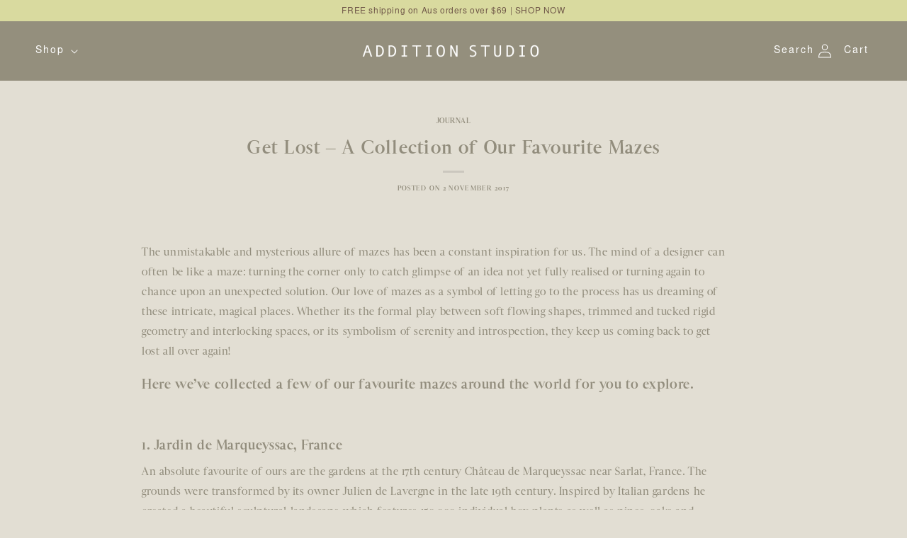

--- FILE ---
content_type: text/html; charset=utf-8
request_url: https://additionstudio.com/blogs/journal/get-lost-a-collection-of-our-favourite-mazes
body_size: 31665
content:
<!doctype html>
<html class="no-js" lang="en">
  <head>

  <!-- Google Tag Manager -->
  <script>(function(w,d,s,l,i){w[l]=w[l]||[];w[l].push({'gtm.start':
  new Date().getTime(),event:'gtm.js'});var f=d.getElementsByTagName(s)[0],
  j=d.createElement(s),dl=l!='dataLayer'?'&l='+l:'';j.async=true;j.src=
  'https://www.googletagmanager.com/gtm.js?id='+i+dl;f.parentNode.insertBefore(j,f);
  })(window,document,'script','dataLayer','GTM-PQ77335');</script>
  <!-- End Google Tag Manager -->
  <meta name="google-site-verification" content="q7fR8dcR5ooyeIqY_83ptpqmetjPt6-1pbta6Y2Nd2E" />
    <meta charset="utf-8">
    <meta http-equiv="X-UA-Compatible" content="IE=edge">
    <meta name="viewport" content="width=device-width,initial-scale=1">
    <meta name="theme-color" content="">
    <link rel="canonical" href="https://additionstudio.com/blogs/journal/get-lost-a-collection-of-our-favourite-mazes">
    <link rel="preconnect" href="https://cdn.shopify.com" crossorigin><link rel="icon" type="image/png" href="//additionstudio.com/cdn/shop/files/addition_studio_favicon.png?crop=center&height=32&v=1674573279&width=32"><link rel="preconnect" href="https://fonts.shopifycdn.com" crossorigin><title>
      Get Lost – A Collection of Our Favourite Mazes &ndash; Addition Studio</title>

    

    

<meta property="og:site_name" content="Addition Studio">
<meta property="og:url" content="https://additionstudio.com/blogs/journal/get-lost-a-collection-of-our-favourite-mazes">
<meta property="og:title" content="Get Lost – A Collection of Our Favourite Mazes">
<meta property="og:type" content="article">
<meta property="og:description" content="Buy plant-based home fragrances online. Cleanse your mind, body, and home with designer home fragrances and essential oils, thoughtfully crafted right here in Australia. Free Australian shipping on orders over $69."><meta property="og:image" content="http://additionstudio.com/cdn/shop/articles/Get-Lost_A-Collectio-of-Our-Favourite-Mazes.jpg?v=1674281677">
  <meta property="og:image:secure_url" content="https://additionstudio.com/cdn/shop/articles/Get-Lost_A-Collectio-of-Our-Favourite-Mazes.jpg?v=1674281677">
  <meta property="og:image:width" content="800">
  <meta property="og:image:height" content="628"><meta name="twitter:card" content="summary_large_image">
<meta name="twitter:title" content="Get Lost – A Collection of Our Favourite Mazes">
<meta name="twitter:description" content="Buy plant-based home fragrances online. Cleanse your mind, body, and home with designer home fragrances and essential oils, thoughtfully crafted right here in Australia. Free Australian shipping on orders over $69.">


    <script src="//additionstudio.com/cdn/shop/t/45/assets/global.js?v=145684535081144006661767665745" defer="defer"></script>
    <script>window.performance && window.performance.mark && window.performance.mark('shopify.content_for_header.start');</script><meta name="google-site-verification" content="vY07zO4UzzmS56iy-MiobGu0NDtnlbmBDYFLdGxLxcg">
<meta name="facebook-domain-verification" content="lmt7304eznpsl9eqz2fwrq6nu5ella">
<meta id="shopify-digital-wallet" name="shopify-digital-wallet" content="/71387480376/digital_wallets/dialog">
<meta name="shopify-checkout-api-token" content="d62c988bcb9f7728f3052edd702144b2">
<link rel="alternate" type="application/atom+xml" title="Feed" href="/blogs/journal.atom" />
<script async="async" src="/checkouts/internal/preloads.js?locale=en-AU"></script>
<script id="apple-pay-shop-capabilities" type="application/json">{"shopId":71387480376,"countryCode":"AU","currencyCode":"AUD","merchantCapabilities":["supports3DS"],"merchantId":"gid:\/\/shopify\/Shop\/71387480376","merchantName":"Addition Studio","requiredBillingContactFields":["postalAddress","email","phone"],"requiredShippingContactFields":["postalAddress","email","phone"],"shippingType":"shipping","supportedNetworks":["visa","masterCard","amex","jcb"],"total":{"type":"pending","label":"Addition Studio","amount":"1.00"},"shopifyPaymentsEnabled":true,"supportsSubscriptions":true}</script>
<script id="shopify-features" type="application/json">{"accessToken":"d62c988bcb9f7728f3052edd702144b2","betas":["rich-media-storefront-analytics"],"domain":"additionstudio.com","predictiveSearch":true,"shopId":71387480376,"locale":"en"}</script>
<script>var Shopify = Shopify || {};
Shopify.shop = "addition-studio.myshopify.com";
Shopify.locale = "en";
Shopify.currency = {"active":"AUD","rate":"1.0"};
Shopify.country = "AU";
Shopify.theme = {"name":"6th Jan 2026","id":184396546360,"schema_name":"Dawn","schema_version":"7.0.1","theme_store_id":887,"role":"main"};
Shopify.theme.handle = "null";
Shopify.theme.style = {"id":null,"handle":null};
Shopify.cdnHost = "additionstudio.com/cdn";
Shopify.routes = Shopify.routes || {};
Shopify.routes.root = "/";</script>
<script type="module">!function(o){(o.Shopify=o.Shopify||{}).modules=!0}(window);</script>
<script>!function(o){function n(){var o=[];function n(){o.push(Array.prototype.slice.apply(arguments))}return n.q=o,n}var t=o.Shopify=o.Shopify||{};t.loadFeatures=n(),t.autoloadFeatures=n()}(window);</script>
<script id="shop-js-analytics" type="application/json">{"pageType":"article"}</script>
<script defer="defer" async type="module" src="//additionstudio.com/cdn/shopifycloud/shop-js/modules/v2/client.init-shop-cart-sync_IZsNAliE.en.esm.js"></script>
<script defer="defer" async type="module" src="//additionstudio.com/cdn/shopifycloud/shop-js/modules/v2/chunk.common_0OUaOowp.esm.js"></script>
<script type="module">
  await import("//additionstudio.com/cdn/shopifycloud/shop-js/modules/v2/client.init-shop-cart-sync_IZsNAliE.en.esm.js");
await import("//additionstudio.com/cdn/shopifycloud/shop-js/modules/v2/chunk.common_0OUaOowp.esm.js");

  window.Shopify.SignInWithShop?.initShopCartSync?.({"fedCMEnabled":true,"windoidEnabled":true});

</script>
<script>(function() {
  var isLoaded = false;
  function asyncLoad() {
    if (isLoaded) return;
    isLoaded = true;
    var urls = ["\/\/swymv3free-01.azureedge.net\/code\/swym-shopify.js?shop=addition-studio.myshopify.com","https:\/\/r3-t.trackedlink.net\/_dmspt.js?shop=addition-studio.myshopify.com","https:\/\/r3-t.trackedlink.net\/shopify\/wbt.js?shop=addition-studio.myshopify.com","https:\/\/cdn-app.cart-bot.net\/public\/js\/append.js?shop=addition-studio.myshopify.com","https:\/\/cdn.nfcube.com\/instafeed-3ab2878a2c332c5cc0f53973fffeda5c.js?shop=addition-studio.myshopify.com"];
    for (var i = 0; i < urls.length; i++) {
      var s = document.createElement('script');
      s.type = 'text/javascript';
      s.async = true;
      s.src = urls[i];
      var x = document.getElementsByTagName('script')[0];
      x.parentNode.insertBefore(s, x);
    }
  };
  if(window.attachEvent) {
    window.attachEvent('onload', asyncLoad);
  } else {
    window.addEventListener('load', asyncLoad, false);
  }
})();</script>
<script id="__st">var __st={"a":71387480376,"offset":39600,"reqid":"898ed9c1-a869-412f-945f-ab84676ad03a-1768427460","pageurl":"additionstudio.com\/blogs\/journal\/get-lost-a-collection-of-our-favourite-mazes","s":"articles-604510191928","u":"3813d7014e5d","p":"article","rtyp":"article","rid":604510191928};</script>
<script>window.ShopifyPaypalV4VisibilityTracking = true;</script>
<script id="captcha-bootstrap">!function(){'use strict';const t='contact',e='account',n='new_comment',o=[[t,t],['blogs',n],['comments',n],[t,'customer']],c=[[e,'customer_login'],[e,'guest_login'],[e,'recover_customer_password'],[e,'create_customer']],r=t=>t.map((([t,e])=>`form[action*='/${t}']:not([data-nocaptcha='true']) input[name='form_type'][value='${e}']`)).join(','),a=t=>()=>t?[...document.querySelectorAll(t)].map((t=>t.form)):[];function s(){const t=[...o],e=r(t);return a(e)}const i='password',u='form_key',d=['recaptcha-v3-token','g-recaptcha-response','h-captcha-response',i],f=()=>{try{return window.sessionStorage}catch{return}},m='__shopify_v',_=t=>t.elements[u];function p(t,e,n=!1){try{const o=window.sessionStorage,c=JSON.parse(o.getItem(e)),{data:r}=function(t){const{data:e,action:n}=t;return t[m]||n?{data:e,action:n}:{data:t,action:n}}(c);for(const[e,n]of Object.entries(r))t.elements[e]&&(t.elements[e].value=n);n&&o.removeItem(e)}catch(o){console.error('form repopulation failed',{error:o})}}const l='form_type',E='cptcha';function T(t){t.dataset[E]=!0}const w=window,h=w.document,L='Shopify',v='ce_forms',y='captcha';let A=!1;((t,e)=>{const n=(g='f06e6c50-85a8-45c8-87d0-21a2b65856fe',I='https://cdn.shopify.com/shopifycloud/storefront-forms-hcaptcha/ce_storefront_forms_captcha_hcaptcha.v1.5.2.iife.js',D={infoText:'Protected by hCaptcha',privacyText:'Privacy',termsText:'Terms'},(t,e,n)=>{const o=w[L][v],c=o.bindForm;if(c)return c(t,g,e,D).then(n);var r;o.q.push([[t,g,e,D],n]),r=I,A||(h.body.append(Object.assign(h.createElement('script'),{id:'captcha-provider',async:!0,src:r})),A=!0)});var g,I,D;w[L]=w[L]||{},w[L][v]=w[L][v]||{},w[L][v].q=[],w[L][y]=w[L][y]||{},w[L][y].protect=function(t,e){n(t,void 0,e),T(t)},Object.freeze(w[L][y]),function(t,e,n,w,h,L){const[v,y,A,g]=function(t,e,n){const i=e?o:[],u=t?c:[],d=[...i,...u],f=r(d),m=r(i),_=r(d.filter((([t,e])=>n.includes(e))));return[a(f),a(m),a(_),s()]}(w,h,L),I=t=>{const e=t.target;return e instanceof HTMLFormElement?e:e&&e.form},D=t=>v().includes(t);t.addEventListener('submit',(t=>{const e=I(t);if(!e)return;const n=D(e)&&!e.dataset.hcaptchaBound&&!e.dataset.recaptchaBound,o=_(e),c=g().includes(e)&&(!o||!o.value);(n||c)&&t.preventDefault(),c&&!n&&(function(t){try{if(!f())return;!function(t){const e=f();if(!e)return;const n=_(t);if(!n)return;const o=n.value;o&&e.removeItem(o)}(t);const e=Array.from(Array(32),(()=>Math.random().toString(36)[2])).join('');!function(t,e){_(t)||t.append(Object.assign(document.createElement('input'),{type:'hidden',name:u})),t.elements[u].value=e}(t,e),function(t,e){const n=f();if(!n)return;const o=[...t.querySelectorAll(`input[type='${i}']`)].map((({name:t})=>t)),c=[...d,...o],r={};for(const[a,s]of new FormData(t).entries())c.includes(a)||(r[a]=s);n.setItem(e,JSON.stringify({[m]:1,action:t.action,data:r}))}(t,e)}catch(e){console.error('failed to persist form',e)}}(e),e.submit())}));const S=(t,e)=>{t&&!t.dataset[E]&&(n(t,e.some((e=>e===t))),T(t))};for(const o of['focusin','change'])t.addEventListener(o,(t=>{const e=I(t);D(e)&&S(e,y())}));const B=e.get('form_key'),M=e.get(l),P=B&&M;t.addEventListener('DOMContentLoaded',(()=>{const t=y();if(P)for(const e of t)e.elements[l].value===M&&p(e,B);[...new Set([...A(),...v().filter((t=>'true'===t.dataset.shopifyCaptcha))])].forEach((e=>S(e,t)))}))}(h,new URLSearchParams(w.location.search),n,t,e,['guest_login'])})(!0,!0)}();</script>
<script integrity="sha256-4kQ18oKyAcykRKYeNunJcIwy7WH5gtpwJnB7kiuLZ1E=" data-source-attribution="shopify.loadfeatures" defer="defer" src="//additionstudio.com/cdn/shopifycloud/storefront/assets/storefront/load_feature-a0a9edcb.js" crossorigin="anonymous"></script>
<script data-source-attribution="shopify.dynamic_checkout.dynamic.init">var Shopify=Shopify||{};Shopify.PaymentButton=Shopify.PaymentButton||{isStorefrontPortableWallets:!0,init:function(){window.Shopify.PaymentButton.init=function(){};var t=document.createElement("script");t.src="https://additionstudio.com/cdn/shopifycloud/portable-wallets/latest/portable-wallets.en.js",t.type="module",document.head.appendChild(t)}};
</script>
<script data-source-attribution="shopify.dynamic_checkout.buyer_consent">
  function portableWalletsHideBuyerConsent(e){var t=document.getElementById("shopify-buyer-consent"),n=document.getElementById("shopify-subscription-policy-button");t&&n&&(t.classList.add("hidden"),t.setAttribute("aria-hidden","true"),n.removeEventListener("click",e))}function portableWalletsShowBuyerConsent(e){var t=document.getElementById("shopify-buyer-consent"),n=document.getElementById("shopify-subscription-policy-button");t&&n&&(t.classList.remove("hidden"),t.removeAttribute("aria-hidden"),n.addEventListener("click",e))}window.Shopify?.PaymentButton&&(window.Shopify.PaymentButton.hideBuyerConsent=portableWalletsHideBuyerConsent,window.Shopify.PaymentButton.showBuyerConsent=portableWalletsShowBuyerConsent);
</script>
<script data-source-attribution="shopify.dynamic_checkout.cart.bootstrap">document.addEventListener("DOMContentLoaded",(function(){function t(){return document.querySelector("shopify-accelerated-checkout-cart, shopify-accelerated-checkout")}if(t())Shopify.PaymentButton.init();else{new MutationObserver((function(e,n){t()&&(Shopify.PaymentButton.init(),n.disconnect())})).observe(document.body,{childList:!0,subtree:!0})}}));
</script>
<link id="shopify-accelerated-checkout-styles" rel="stylesheet" media="screen" href="https://additionstudio.com/cdn/shopifycloud/portable-wallets/latest/accelerated-checkout-backwards-compat.css" crossorigin="anonymous">
<style id="shopify-accelerated-checkout-cart">
        #shopify-buyer-consent {
  margin-top: 1em;
  display: inline-block;
  width: 100%;
}

#shopify-buyer-consent.hidden {
  display: none;
}

#shopify-subscription-policy-button {
  background: none;
  border: none;
  padding: 0;
  text-decoration: underline;
  font-size: inherit;
  cursor: pointer;
}

#shopify-subscription-policy-button::before {
  box-shadow: none;
}

      </style>
<script id="sections-script" data-sections="header,footer" defer="defer" src="//additionstudio.com/cdn/shop/t/45/compiled_assets/scripts.js?7471"></script>
<script>window.performance && window.performance.mark && window.performance.mark('shopify.content_for_header.end');</script>

    <style data-shopify>
    @font-face {
        font-family: "Luzia Bold";
        src: url("https://cdn.shopify.com/s/files/1/0713/8748/0376/files/Luzia-Bold.otf?v=1674440830");
      }
      @font-face {
        font-family: "Luzia Bold Italic";
        src: url("https://cdn.shopify.com/s/files/1/0713/8748/0376/files/Luzia-BoldItalic.otf?v=1674440830");
      }
      @font-face {
        font-family: "Luzia Regular";
        src: url("https://cdn.shopify.com/s/files/1/0713/8748/0376/files/Luzia-Regular.otf?v=1674629985");
      }
      @font-face {
        font-family: "Luzia Regular Italic";
        src: url("https://cdn.shopify.com/s/files/1/0713/8748/0376/files/Luzia-RegularItalic.otf?v=1674440830");
      }
      @font-face {
        font-family: "Nimbus";
        src: url("https://cdn.shopify.com/s/files/1/0713/8748/0376/files/NimbusSanL-Reg.otf?v=1674440830");
      }
      

      @font-face {
  font-family: Assistant;
  font-weight: 400;
  font-style: normal;
  font-display: swap;
  src: url("//additionstudio.com/cdn/fonts/assistant/assistant_n4.9120912a469cad1cc292572851508ca49d12e768.woff2") format("woff2"),
       url("//additionstudio.com/cdn/fonts/assistant/assistant_n4.6e9875ce64e0fefcd3f4446b7ec9036b3ddd2985.woff") format("woff");
}

      @font-face {
  font-family: Assistant;
  font-weight: 700;
  font-style: normal;
  font-display: swap;
  src: url("//additionstudio.com/cdn/fonts/assistant/assistant_n7.bf44452348ec8b8efa3aa3068825305886b1c83c.woff2") format("woff2"),
       url("//additionstudio.com/cdn/fonts/assistant/assistant_n7.0c887fee83f6b3bda822f1150b912c72da0f7b64.woff") format("woff");
}

      
      
      @font-face {
  font-family: Assistant;
  font-weight: 400;
  font-style: normal;
  font-display: swap;
  src: url("//additionstudio.com/cdn/fonts/assistant/assistant_n4.9120912a469cad1cc292572851508ca49d12e768.woff2") format("woff2"),
       url("//additionstudio.com/cdn/fonts/assistant/assistant_n4.6e9875ce64e0fefcd3f4446b7ec9036b3ddd2985.woff") format("woff");
}


      :root {
        --font-body-family: "Nimbus";
        --font-body-style: normal;
        --font-body-weight: 400;
        --font-body-weight-bold: 700;

        --font-heading-family: "Nimbus";
        --font-heading-style: normal;
        --font-heading-weight: 400;

        --font-body-scale: 1.0;
        --font-heading-scale: 1.0;

        --color-base-text: 18, 18, 18;
        --color-shadow: 18, 18, 18;
        --color-base-background-1: 226, 222, 211;
        --color-base-background-2: 127, 123, 88;
        --color-base-solid-button-labels: 127, 123, 88;
        --color-base-outline-button-labels: 18, 18, 18;
        --color-base-accent-1: 255, 255, 255;
        --color-base-accent-2: 243, 241, 236;
        --payment-terms-background-color: #e2ded3;

        --gradient-base-background-1: #e2ded3;
        --gradient-base-background-2: #7f7b58;
        --gradient-base-accent-1: #fff;
        --gradient-base-accent-2: #f3f1ec;

        --media-padding: px;
        --media-border-opacity: 0.05;
        --media-border-width: 0px;
        --media-radius: 0px;
        --media-shadow-opacity: 0.0;
        --media-shadow-horizontal-offset: 0px;
        --media-shadow-vertical-offset: 4px;
        --media-shadow-blur-radius: 5px;
        --media-shadow-visible: 0;

        --page-width: 160rem;
        --page-width-margin: 0rem;

        --product-card-image-padding: 0.0rem;
        --product-card-corner-radius: 0.0rem;
        --product-card-text-alignment: left;
        --product-card-border-width: 0.0rem;
        --product-card-border-opacity: 0.1;
        --product-card-shadow-opacity: 0.0;
        --product-card-shadow-visible: 0;
        --product-card-shadow-horizontal-offset: 0.0rem;
        --product-card-shadow-vertical-offset: 0.4rem;
        --product-card-shadow-blur-radius: 0.5rem;

        --collection-card-image-padding: 0.0rem;
        --collection-card-corner-radius: 0.0rem;
        --collection-card-text-alignment: left;
        --collection-card-border-width: 0.0rem;
        --collection-card-border-opacity: 0.1;
        --collection-card-shadow-opacity: 0.0;
        --collection-card-shadow-visible: 0;
        --collection-card-shadow-horizontal-offset: 0.0rem;
        --collection-card-shadow-vertical-offset: 0.4rem;
        --collection-card-shadow-blur-radius: 0.5rem;

        --blog-card-image-padding: 0.0rem;
        --blog-card-corner-radius: 0.0rem;
        --blog-card-text-alignment: left;
        --blog-card-border-width: 0.0rem;
        --blog-card-border-opacity: 0.1;
        --blog-card-shadow-opacity: 0.0;
        --blog-card-shadow-visible: 0;
        --blog-card-shadow-horizontal-offset: 0.0rem;
        --blog-card-shadow-vertical-offset: 0.4rem;
        --blog-card-shadow-blur-radius: 0.5rem;

        --badge-corner-radius: 0.0rem;

        --popup-border-width: 1px;
        --popup-border-opacity: 0.1;
        --popup-corner-radius: 0px;
        --popup-shadow-opacity: 0.0;
        --popup-shadow-horizontal-offset: 0px;
        --popup-shadow-vertical-offset: 4px;
        --popup-shadow-blur-radius: 5px;

        --drawer-border-width: 1px;
        --drawer-border-opacity: 0.1;
        --drawer-shadow-opacity: 0.0;
        --drawer-shadow-horizontal-offset: 0px;
        --drawer-shadow-vertical-offset: 4px;
        --drawer-shadow-blur-radius: 5px;

        --spacing-sections-desktop: 0px;
        --spacing-sections-mobile: 0px;

        --grid-desktop-vertical-spacing: 24px;
        --grid-desktop-horizontal-spacing: 8px;
        --grid-mobile-vertical-spacing: 12px;
        --grid-mobile-horizontal-spacing: 4px;

        --text-boxes-border-opacity: 0.1;
        --text-boxes-border-width: 0px;
        --text-boxes-radius: 0px;
        --text-boxes-shadow-opacity: 0.0;
        --text-boxes-shadow-visible: 0;
        --text-boxes-shadow-horizontal-offset: 0px;
        --text-boxes-shadow-vertical-offset: 4px;
        --text-boxes-shadow-blur-radius: 5px;

        --buttons-radius: 0px;
        --buttons-radius-outset: 0px;
        --buttons-border-width: 1px;
        --buttons-border-opacity: 1.0;
        --buttons-shadow-opacity: 0.0;
        --buttons-shadow-visible: 0;
        --buttons-shadow-horizontal-offset: 0px;
        --buttons-shadow-vertical-offset: 4px;
        --buttons-shadow-blur-radius: 5px;
        --buttons-border-offset: 0px;

        --inputs-radius: 0px;
        --inputs-border-width: 1px;
        --inputs-border-opacity: 0.55;
        --inputs-shadow-opacity: 0.0;
        --inputs-shadow-horizontal-offset: 0px;
        --inputs-margin-offset: 0px;
        --inputs-shadow-vertical-offset: 4px;
        --inputs-shadow-blur-radius: 5px;
        --inputs-radius-outset: 0px;

        --variant-pills-radius: 40px;
        --variant-pills-border-width: 1px;
        --variant-pills-border-opacity: 0.55;
        --variant-pills-shadow-opacity: 0.0;
        --variant-pills-shadow-horizontal-offset: 0px;
        --variant-pills-shadow-vertical-offset: 4px;
        --variant-pills-shadow-blur-radius: 5px;
      }

      *,
      *::before,
      *::after {
        box-sizing: inherit;
      }

      html {
        box-sizing: border-box;
        font-size: calc(var(--font-body-scale) * 62.5%);
        height: 100%;
      }

      body {
        display: grid;
        grid-template-rows: auto auto 1fr auto;
        grid-template-columns: 100%;
        min-height: 100%;
        margin: 0;
        font-size: 1.5rem;
        letter-spacing: 0.06rem;
        line-height: calc(1 + 0.8 / var(--font-body-scale));
        font-family: var(--font-body-family);
        font-style: var(--font-body-style);
        font-weight: var(--font-body-weight);
      }

      @media screen and (min-width: 750px) {
        body {
          font-size: 1.6rem;
        }
      }
    </style>

    <link href="//additionstudio.com/cdn/shop/t/45/assets/base.css?v=73337990245917379161767665745" rel="stylesheet" type="text/css" media="all" /><link rel="preload" as="font" href="//additionstudio.com/cdn/fonts/assistant/assistant_n4.9120912a469cad1cc292572851508ca49d12e768.woff2" type="font/woff2" crossorigin><link rel="preload" as="font" href="//additionstudio.com/cdn/fonts/assistant/assistant_n4.9120912a469cad1cc292572851508ca49d12e768.woff2" type="font/woff2" crossorigin><link rel="stylesheet" href="//additionstudio.com/cdn/shop/t/45/assets/component-predictive-search.css?v=73829684182542533621767665745" media="print" onload="this.media='all'"><link rel="stylesheet" href="https://cdn.jsdelivr.net/npm/swiper@11/swiper-bundle.min.css" />

    <script>document.documentElement.className = document.documentElement.className.replace('no-js', 'js');
    if (Shopify.designMode) {
      document.documentElement.classList.add('shopify-design-mode');
    }
    </script>
    <link href="//additionstudio.com/cdn/shop/t/45/assets/custom-styles.scss.css?v=1592582834407560401767665745" rel="stylesheet" type="text/css" media="all" />
    <script src="https://ajax.googleapis.com/ajax/libs/jquery/3.6.0/jquery.min.js"></script>
    <script src="https://cdnjs.cloudflare.com/ajax/libs/gsap/3.11.4/gsap.min.js"></script>
    <script src="https://cdn.jsdelivr.net/npm/swiper@11/swiper-bundle.min.js"></script>
  <!-- BEGIN app block: shopify://apps/powerful-form-builder/blocks/app-embed/e4bcb1eb-35b2-42e6-bc37-bfe0e1542c9d --><script type="text/javascript" hs-ignore data-cookieconsent="ignore">
  var Globo = Globo || {};
  var globoFormbuilderRecaptchaInit = function(){};
  var globoFormbuilderHcaptchaInit = function(){};
  window.Globo.FormBuilder = window.Globo.FormBuilder || {};
  window.Globo.FormBuilder.shop = {"configuration":{"money_format":"${{amount}}"},"pricing":{"features":{"bulkOrderForm":true,"cartForm":true,"fileUpload":30,"removeCopyright":true,"restrictedEmailDomains":true}},"settings":{"copyright":"Powered by <a href=\"https://globosoftware.net\" target=\"_blank\">Globo</a> <a href=\"https://apps.shopify.com/form-builder-contact-form\" target=\"_blank\">Contact Form</a>","hideWaterMark":false,"reCaptcha":{"recaptchaType":"v2","siteKey":false,"languageCode":"en"},"scrollTop":false,"customCssCode":"","customCssEnabled":false,"additionalColumns":[]},"encryption_form_id":1,"url":"https://form.globosoftware.net/","CDN_URL":"https://dxo9oalx9qc1s.cloudfront.net"};

  if(window.Globo.FormBuilder.shop.settings.customCssEnabled && window.Globo.FormBuilder.shop.settings.customCssCode){
    const customStyle = document.createElement('style');
    customStyle.type = 'text/css';
    customStyle.innerHTML = window.Globo.FormBuilder.shop.settings.customCssCode;
    document.head.appendChild(customStyle);
  }

  window.Globo.FormBuilder.forms = [];
    
      
      
      
      window.Globo.FormBuilder.forms[103903] = {"103903":{"elements":[{"id":"group-1","type":"group","label":"Page 1","description":"","elements":[{"id":"heading","type":"heading","heading":"CONTACT US","caption":"We're here to help. If you'd like to know more about any of our products, or want to check on the status of your order, just fill in the contact form below and we'll get back to you as soon as we can. We are based in Melbourne, Australia.","columnWidth":100},{"id":"text","type":"text","label":"Name","placeholder":"Name","description":"","limitCharacters":false,"characters":100,"hideLabel":true,"keepPositionLabel":false,"required":false,"ifHideLabel":false,"inputIcon":"","columnWidth":100},{"id":"email","type":"email","label":"Email","placeholder":"Email*","description":"","limitCharacters":false,"characters":100,"hideLabel":true,"keepPositionLabel":false,"required":true,"ifHideLabel":false,"inputIcon":"","columnWidth":100},{"id":"phone","type":"phone","label":"Telephone","placeholder":"Telephone","description":"","validatePhone":false,"onlyShowFlag":false,"defaultCountryCode":"us","limitCharacters":false,"characters":100,"hideLabel":true,"keepPositionLabel":false,"required":false,"ifHideLabel":false,"inputIcon":"","columnWidth":100},{"id":"select","type":"select","label":"Enquiry Type","placeholder":"Enquiry Type*","options":"Online Orders\nWholesale","defaultOption":"","description":"","hideLabel":true,"keepPositionLabel":false,"required":true,"ifHideLabel":false,"inputIcon":"","columnWidth":100},{"id":"textarea","type":"textarea","label":"Comment","placeholder":"Comment","description":"","limitCharacters":false,"characters":100,"hideLabel":true,"keepPositionLabel":false,"required":true,"ifHideLabel":false,"columnWidth":100,"conditionalField":false,"onlyShowIf":false,"select":false},{"id":"hidden","type":"hidden","label":"Admin Email","dataType":"dynamic","fixedValue":"","defaultValue":"hello@additionstudio.com","dynamicValue":[{"when":"select","is":"Retail","value":"hello@additionstudio.com","target":"hidden"},{"when":"select","is":"Wholesale","value":"service@telegramco.com","target":"hidden"}]}]}],"errorMessage":{"required":"Please fill in field","invalid":"Invalid","invalidName":"Invalid name","invalidEmail":"Invalid email","invalidURL":"Invalid URL","invalidPhone":"Invalid phone","invalidNumber":"Invalid number","invalidPassword":"Invalid password","confirmPasswordNotMatch":"Confirmed password doesn't match","customerAlreadyExists":"Customer already exists","fileSizeLimit":"File size limit exceeded","fileNotAllowed":"File extension not allowed","requiredCaptcha":"Please, enter the captcha","requiredProducts":"Please select product","limitQuantity":"The number of products left in stock has been exceeded","shopifyInvalidPhone":"phone - Enter a valid phone number to use this delivery method","shopifyPhoneHasAlready":"phone - Phone has already been taken","shopifyInvalidProvice":"addresses.province - is not valid","otherError":"Something went wrong, please try again"},"appearance":{"layout":"boxed","width":"880","style":"flat","mainColor":"rgba(7,8,8,1)","headingColor":"rgba(146,141,125,1)","labelColor":"#000","descriptionColor":"rgba(255,255,255,1)","optionColor":"#000","paragraphColor":"rgba(146,141,125,1)","paragraphBackground":"rgba(7,8,8,1)","background":"color","backgroundColor":"#FFF","backgroundImage":"","backgroundImageAlignment":"middle","floatingIcon":"\u003csvg aria-hidden=\"true\" focusable=\"false\" data-prefix=\"far\" data-icon=\"envelope\" class=\"svg-inline--fa fa-envelope fa-w-16\" role=\"img\" xmlns=\"http:\/\/www.w3.org\/2000\/svg\" viewBox=\"0 0 512 512\"\u003e\u003cpath fill=\"currentColor\" d=\"M464 64H48C21.49 64 0 85.49 0 112v288c0 26.51 21.49 48 48 48h416c26.51 0 48-21.49 48-48V112c0-26.51-21.49-48-48-48zm0 48v40.805c-22.422 18.259-58.168 46.651-134.587 106.49-16.841 13.247-50.201 45.072-73.413 44.701-23.208.375-56.579-31.459-73.413-44.701C106.18 199.465 70.425 171.067 48 152.805V112h416zM48 400V214.398c22.914 18.251 55.409 43.862 104.938 82.646 21.857 17.205 60.134 55.186 103.062 54.955 42.717.231 80.509-37.199 103.053-54.947 49.528-38.783 82.032-64.401 104.947-82.653V400H48z\"\u003e\u003c\/path\u003e\u003c\/svg\u003e","floatingText":"","displayOnAllPage":false,"position":"bottom right","formType":"normalForm","newTemplate":true},"afterSubmit":{"action":"clearForm","message":"\u003ch4\u003eThanks for getting in touch!\u0026nbsp;\u003c\/h4\u003e\u003cp\u003e\u003cbr\u003e\u003c\/p\u003e\u003cp\u003eWe appreciate you contacting us. One of our colleagues will get back in touch with you soon!\u003c\/p\u003e\u003cp\u003e\u003cbr\u003e\u003c\/p\u003e\u003cp\u003eHave a great day!\u003c\/p\u003e","redirectUrl":"","enableGa":false,"gaEventCategory":"Form Builder by Globo","gaEventAction":"Submit","gaEventLabel":"Contact us form","enableFpx":false,"fpxTrackerName":""},"accountPage":{"showAccountDetail":false,"registrationPage":false,"editAccountPage":false,"header":"Header","active":false,"title":"Account details","headerDescription":"Fill out the form to change account information","afterUpdate":"Message after update","message":"\u003ch5\u003eAccount edited successfully!\u003c\/h5\u003e","footer":"Footer","updateText":"Update","footerDescription":""},"footer":{"description":"","previousText":"Previous","nextText":"Next","submitText":"Submit","resetButton":false,"resetButtonText":"Reset","submitFullWidth":false,"submitAlignment":"left"},"header":{"active":false,"title":"Contact us","description":"\u003cp\u003eWe're here to help. If you'd like to know more about any of our products, or want to check on the status of your order, just fill in the contact form below and we'll get back to you as soon as we can. For urgent enquiries, you can call us between 8am and 4pm (AEST) on +61 3 9314 4304. We are based in Melbourne, Australia.\u003c\/p\u003e"},"isStepByStepForm":true,"publish":{"requiredLogin":false,"requiredLoginMessage":"Please \u003ca href='\/account\/login' title='login'\u003elogin\u003c\/a\u003e to continue","publishType":"shortCode","embedCode":"\u003cdiv class=\"globo-formbuilder\" data-id=\"MTAzOTAz\"\u003e\u003c\/div\u003e","shortCode":"{formbuilder:MTAzOTAz}","popup":"\u003cbutton class=\"globo-formbuilder-open\" data-id=\"MTAzOTAz\"\u003eOpen form\u003c\/button\u003e","lightbox":"\u003cdiv class=\"globo-form-publish-modal lightbox hidden\" data-id=\"MTAzOTAz\"\u003e\u003cdiv class=\"globo-form-modal-content\"\u003e\u003cdiv class=\"globo-formbuilder\" data-id=\"MTAzOTAz\"\u003e\u003c\/div\u003e\u003c\/div\u003e\u003c\/div\u003e","enableAddShortCode":false,"selectPage":"index","selectPositionOnPage":"top","selectTime":"forever","setCookie":"1","setCookieHours":"1","setCookieWeeks":"1"},"reCaptcha":{"enable":false,"note":"Please make sure that you have set Google reCaptcha v2 Site key and Secret key in \u003ca href=\"\/admin\/settings\"\u003eSettings\u003c\/a\u003e"},"html":"\n\u003cdiv class=\"globo-form boxed-form globo-form-id-103903\" data-locale=\"en\" \u003e\n\n\u003cstyle\u003e\n\n\n\n.globo-form-id-103903 .globo-form-app{\n    max-width: 880px;\n    width: -webkit-fill-available;\n    \n    background-color: #FFF;\n    \n    \n}\n\n.globo-form-id-103903 .globo-form-app .globo-heading{\n    color: rgba(146,141,125,1)\n}\n\n\n\n.globo-form-id-103903 .globo-form-app .globo-description,\n.globo-form-id-103903 .globo-form-app .header .globo-description{\n    color: rgba(255,255,255,1)\n}\n.globo-form-id-103903 .globo-form-app .globo-label,\n.globo-form-id-103903 .globo-form-app .globo-form-control label.globo-label,\n.globo-form-id-103903 .globo-form-app .globo-form-control label.globo-label span.label-content{\n    color: #000;\n    text-align: left !important;\n}\n.globo-form-id-103903 .globo-form-app .globo-label.globo-position-label{\n    height: 20px !important;\n}\n.globo-form-id-103903 .globo-form-app .globo-form-control .help-text.globo-description,\n.globo-form-id-103903 .globo-form-app .globo-form-control span.globo-description{\n    color: rgba(255,255,255,1)\n}\n.globo-form-id-103903 .globo-form-app .globo-form-control .checkbox-wrapper .globo-option,\n.globo-form-id-103903 .globo-form-app .globo-form-control .radio-wrapper .globo-option\n{\n    color: #000\n}\n.globo-form-id-103903 .globo-form-app .footer,\n.globo-form-id-103903 .globo-form-app .gfb__footer{\n    text-align:left;\n}\n.globo-form-id-103903 .globo-form-app .footer button,\n.globo-form-id-103903 .globo-form-app .gfb__footer button{\n    border:1px solid rgba(7,8,8,1);\n    \n}\n.globo-form-id-103903 .globo-form-app .footer button.submit,\n.globo-form-id-103903 .globo-form-app .gfb__footer button.submit\n.globo-form-id-103903 .globo-form-app .footer button.checkout,\n.globo-form-id-103903 .globo-form-app .gfb__footer button.checkout,\n.globo-form-id-103903 .globo-form-app .footer button.action.loading .spinner,\n.globo-form-id-103903 .globo-form-app .gfb__footer button.action.loading .spinner{\n    background-color: rgba(7,8,8,1);\n    color : #ffffff;\n}\n.globo-form-id-103903 .globo-form-app .globo-form-control .star-rating\u003efieldset:not(:checked)\u003elabel:before {\n    content: url('data:image\/svg+xml; utf8, \u003csvg aria-hidden=\"true\" focusable=\"false\" data-prefix=\"far\" data-icon=\"star\" class=\"svg-inline--fa fa-star fa-w-18\" role=\"img\" xmlns=\"http:\/\/www.w3.org\/2000\/svg\" viewBox=\"0 0 576 512\"\u003e\u003cpath fill=\"rgba(7,8,8,1)\" d=\"M528.1 171.5L382 150.2 316.7 17.8c-11.7-23.6-45.6-23.9-57.4 0L194 150.2 47.9 171.5c-26.2 3.8-36.7 36.1-17.7 54.6l105.7 103-25 145.5c-4.5 26.3 23.2 46 46.4 33.7L288 439.6l130.7 68.7c23.2 12.2 50.9-7.4 46.4-33.7l-25-145.5 105.7-103c19-18.5 8.5-50.8-17.7-54.6zM388.6 312.3l23.7 138.4L288 385.4l-124.3 65.3 23.7-138.4-100.6-98 139-20.2 62.2-126 62.2 126 139 20.2-100.6 98z\"\u003e\u003c\/path\u003e\u003c\/svg\u003e');\n}\n.globo-form-id-103903 .globo-form-app .globo-form-control .star-rating\u003efieldset\u003einput:checked ~ label:before {\n    content: url('data:image\/svg+xml; utf8, \u003csvg aria-hidden=\"true\" focusable=\"false\" data-prefix=\"fas\" data-icon=\"star\" class=\"svg-inline--fa fa-star fa-w-18\" role=\"img\" xmlns=\"http:\/\/www.w3.org\/2000\/svg\" viewBox=\"0 0 576 512\"\u003e\u003cpath fill=\"rgba(7,8,8,1)\" d=\"M259.3 17.8L194 150.2 47.9 171.5c-26.2 3.8-36.7 36.1-17.7 54.6l105.7 103-25 145.5c-4.5 26.3 23.2 46 46.4 33.7L288 439.6l130.7 68.7c23.2 12.2 50.9-7.4 46.4-33.7l-25-145.5 105.7-103c19-18.5 8.5-50.8-17.7-54.6L382 150.2 316.7 17.8c-11.7-23.6-45.6-23.9-57.4 0z\"\u003e\u003c\/path\u003e\u003c\/svg\u003e');\n}\n.globo-form-id-103903 .globo-form-app .globo-form-control .star-rating\u003efieldset:not(:checked)\u003elabel:hover:before,\n.globo-form-id-103903 .globo-form-app .globo-form-control .star-rating\u003efieldset:not(:checked)\u003elabel:hover ~ label:before{\n    content : url('data:image\/svg+xml; utf8, \u003csvg aria-hidden=\"true\" focusable=\"false\" data-prefix=\"fas\" data-icon=\"star\" class=\"svg-inline--fa fa-star fa-w-18\" role=\"img\" xmlns=\"http:\/\/www.w3.org\/2000\/svg\" viewBox=\"0 0 576 512\"\u003e\u003cpath fill=\"rgba(7,8,8,1)\" d=\"M259.3 17.8L194 150.2 47.9 171.5c-26.2 3.8-36.7 36.1-17.7 54.6l105.7 103-25 145.5c-4.5 26.3 23.2 46 46.4 33.7L288 439.6l130.7 68.7c23.2 12.2 50.9-7.4 46.4-33.7l-25-145.5 105.7-103c19-18.5 8.5-50.8-17.7-54.6L382 150.2 316.7 17.8c-11.7-23.6-45.6-23.9-57.4 0z\"\u003e\u003c\/path\u003e\u003c\/svg\u003e')\n}\n.globo-form-id-103903 .globo-form-app .globo-form-control .radio-wrapper .radio-input:checked ~ .radio-label:after {\n    background: rgba(7,8,8,1);\n    background: radial-gradient(rgba(7,8,8,1) 40%, #fff 45%);\n}\n.globo-form-id-103903 .globo-form-app .globo-form-control .checkbox-wrapper .checkbox-input:checked ~ .checkbox-label:before {\n    border-color: rgba(7,8,8,1);\n    box-shadow: 0 4px 6px rgba(50,50,93,0.11), 0 1px 3px rgba(0,0,0,0.08);\n    background-color: rgba(7,8,8,1);\n}\n.globo-form-id-103903 .globo-form-app .step.-completed .step__number,\n.globo-form-id-103903 .globo-form-app .line.-progress,\n.globo-form-id-103903 .globo-form-app .line.-start{\n    background-color: rgba(7,8,8,1);\n}\n.globo-form-id-103903 .globo-form-app .checkmark__check,\n.globo-form-id-103903 .globo-form-app .checkmark__circle{\n    stroke: rgba(7,8,8,1);\n}\n.globo-form-id-103903 .floating-button{\n    background-color: rgba(7,8,8,1);\n}\n.globo-form-id-103903 .globo-form-app .globo-form-control .checkbox-wrapper .checkbox-input ~ .checkbox-label:before,\n.globo-form-app .globo-form-control .radio-wrapper .radio-input ~ .radio-label:after{\n    border-color : rgba(7,8,8,1);\n}\n.globo-form-id-103903 .flatpickr-day.selected, \n.globo-form-id-103903 .flatpickr-day.startRange, \n.globo-form-id-103903 .flatpickr-day.endRange, \n.globo-form-id-103903 .flatpickr-day.selected.inRange, \n.globo-form-id-103903 .flatpickr-day.startRange.inRange, \n.globo-form-id-103903 .flatpickr-day.endRange.inRange, \n.globo-form-id-103903 .flatpickr-day.selected:focus, \n.globo-form-id-103903 .flatpickr-day.startRange:focus, \n.globo-form-id-103903 .flatpickr-day.endRange:focus, \n.globo-form-id-103903 .flatpickr-day.selected:hover, \n.globo-form-id-103903 .flatpickr-day.startRange:hover, \n.globo-form-id-103903 .flatpickr-day.endRange:hover, \n.globo-form-id-103903 .flatpickr-day.selected.prevMonthDay, \n.globo-form-id-103903 .flatpickr-day.startRange.prevMonthDay, \n.globo-form-id-103903 .flatpickr-day.endRange.prevMonthDay, \n.globo-form-id-103903 .flatpickr-day.selected.nextMonthDay, \n.globo-form-id-103903 .flatpickr-day.startRange.nextMonthDay, \n.globo-form-id-103903 .flatpickr-day.endRange.nextMonthDay {\n    background: rgba(7,8,8,1);\n    border-color: rgba(7,8,8,1);\n}\n.globo-form-id-103903 .globo-paragraph,\n.globo-form-id-103903 .globo-paragraph * {\n    background: rgba(7,8,8,1) !important;\n    color: rgba(146,141,125,1) !important;\n    width: 100%!important;\n}\n\n    :root .globo-form-app[data-id=\"103903\"]{\n        --gfb-primary-color: rgba(7,8,8,1);\n        --gfb-form-width: 880px;\n        --gfb-font-family: inherit;\n        --gfb-font-style: inherit;\n        \n        --gfb-bg-color: #FFF;\n        --gfb-bg-position: top;\n        \n            --gfb-bg-color: #FFF;\n        \n        \n    }\n\u003c\/style\u003e\n\n\u003cdiv class=\"globo-form-app boxed-layout gfb-style-flat \" data-id=103903\u003e\n    \n    \u003cdiv class=\"header dismiss hidden\" onclick=\"Globo.FormBuilder.closeModalForm(this)\"\u003e\n        \u003csvg width=20 height=20 viewBox=\"0 0 20 20\" class=\"\" focusable=\"false\" aria-hidden=\"true\"\u003e\u003cpath d=\"M11.414 10l4.293-4.293a.999.999 0 1 0-1.414-1.414L10 8.586 5.707 4.293a.999.999 0 1 0-1.414 1.414L8.586 10l-4.293 4.293a.999.999 0 1 0 1.414 1.414L10 11.414l4.293 4.293a.997.997 0 0 0 1.414 0 .999.999 0 0 0 0-1.414L11.414 10z\" fill-rule=\"evenodd\"\u003e\u003c\/path\u003e\u003c\/svg\u003e\n    \u003c\/div\u003e\n    \u003cform class=\"g-container\" novalidate action=\"https:\/\/form.globosoftware.net\/api\/front\/form\/103903\/send\" method=\"POST\" enctype=\"multipart\/form-data\" data-id=103903\u003e\n        \n            \n        \n        \n            \u003cdiv class=\"globo-formbuilder-wizard\" data-id=103903\u003e\n                \u003cdiv class=\"wizard__content\"\u003e\n                    \u003cheader class=\"wizard__header\"\u003e\n                        \u003cdiv class=\"wizard__steps\"\u003e\n                        \u003cnav class=\"steps hidden\"\u003e\n                            \n                            \n                                \n                            \n                            \n                                \n                                \n                                \n                                \n                                \u003cdiv class=\"step last \" data-element-id=\"group-1\"  data-step=\"0\" \u003e\n                                    \u003cdiv class=\"step__content\"\u003e\n                                        \u003cp class=\"step__number\"\u003e\u003c\/p\u003e\n                                        \u003csvg class=\"checkmark\" xmlns=\"http:\/\/www.w3.org\/2000\/svg\" width=52 height=52 viewBox=\"0 0 52 52\"\u003e\n                                            \u003ccircle class=\"checkmark__circle\" cx=\"26\" cy=\"26\" r=\"25\" fill=\"none\"\/\u003e\n                                            \u003cpath class=\"checkmark__check\" fill=\"none\" d=\"M14.1 27.2l7.1 7.2 16.7-16.8\"\/\u003e\n                                        \u003c\/svg\u003e\n                                        \u003cdiv class=\"lines\"\u003e\n                                            \n                                                \u003cdiv class=\"line -start\"\u003e\u003c\/div\u003e\n                                            \n                                            \u003cdiv class=\"line -background\"\u003e\n                                            \u003c\/div\u003e\n                                            \u003cdiv class=\"line -progress\"\u003e\n                                            \u003c\/div\u003e\n                                        \u003c\/div\u003e  \n                                    \u003c\/div\u003e\n                                \u003c\/div\u003e\n                            \n                        \u003c\/nav\u003e\n                        \u003c\/div\u003e\n                    \u003c\/header\u003e\n                    \u003cdiv class=\"panels\"\u003e\n                        \n                        \n                        \n                        \n                        \u003cdiv class=\"panel \" data-element-id=\"group-1\" data-id=103903  data-step=\"0\" style=\"padding-top:0\"\u003e\n                            \n                                \n                                    \n\n\n\n\n\n\n\n\n\n\n\n\u003cdiv class=\"globo-form-control layout-1-column\" \u003e\n    \u003ch3 class=\"heading-title globo-heading\" id=\"heading\" \u003eCONTACT US\u003c\/h3\u003e\n    \u003cp class=\"heading-caption\"\u003eWe're here to help. If you'd like to know more about any of our products, or want to check on the status of your order, just fill in the contact form below and we'll get back to you as soon as we can. We are based in Melbourne, Australia.\u003c\/p\u003e\n\u003c\/div\u003e\n\n\n                                \n                                    \n\n\n\n\n\n\n\n\n\n\n\n\u003cdiv class=\"globo-form-control layout-1-column\" \u003e\n    \u003clabel for=\"103903-text\" class=\"flat-label globo-label \"\u003e\u003cspan class=\"label-content\" data-label=\"Name\"\u003e\u003c\/span\u003e\u003cspan\u003e\u003c\/span\u003e\u003c\/label\u003e\n    \u003cdiv class=\"globo-form-input\"\u003e\n        \n        \u003cinput type=\"text\"  data-type=\"text\" class=\"flat-input\" id=\"103903-text\" name=\"text\" placeholder=\"Name\"   \u003e\n    \u003c\/div\u003e\n    \n    \u003csmall class=\"messages\"\u003e\u003c\/small\u003e\n\u003c\/div\u003e\n\n\n\n                                \n                                    \n\n\n\n\n\n\n\n\n\n\n\n\u003cdiv class=\"globo-form-control layout-1-column\" \u003e\n    \u003clabel for=\"103903-email\" class=\"flat-label globo-label \"\u003e\u003cspan class=\"label-content\" data-label=\"Email\"\u003e\u003c\/span\u003e\u003cspan\u003e\u003c\/span\u003e\u003c\/label\u003e\n    \u003cdiv class=\"globo-form-input\"\u003e\n        \n        \u003cinput type=\"text\"  data-type=\"email\" class=\"flat-input\" id=\"103903-email\" name=\"email\" placeholder=\"Email*\" presence  \u003e\n    \u003c\/div\u003e\n    \n    \u003csmall class=\"messages\"\u003e\u003c\/small\u003e\n\u003c\/div\u003e\n\n\n                                \n                                    \n\n\n\n\n\n\n\n\n\n\n\n\u003cdiv class=\"globo-form-control layout-1-column\" \u003e\n    \u003clabel for=\"103903-phone\" class=\"flat-label globo-label \"\u003e\u003cspan class=\"label-content\" data-label=\"Telephone\"\u003e\u003c\/span\u003e\u003cspan\u003e\u003c\/span\u003e\u003c\/label\u003e\n    \u003cdiv class=\"globo-form-input gfb__phone-placeholder\" input-placeholder=\"Telephone\"\u003e\n        \n        \u003cinput type=\"text\"  data-type=\"phone\" class=\"flat-input\" id=\"103903-phone\" name=\"phone\" placeholder=\"Telephone\"     default-country-code=\"us\"\u003e\n    \u003c\/div\u003e\n    \n    \u003csmall class=\"messages\"\u003e\u003c\/small\u003e\n\u003c\/div\u003e\n\n\n                                \n                                    \n\n\n\n\n\n\n\n\n\n\n\n\u003cdiv class=\"globo-form-control layout-1-column\"  data-default-value=\"\"\u003e\n    \u003clabel for=\"103903-select\" class=\"flat-label globo-label \"\u003e\u003cspan class=\"label-content\" data-label=\"Enquiry Type\"\u003e\u003c\/span\u003e\u003cspan\u003e\u003c\/span\u003e\u003c\/label\u003e\n    \n    \n    \u003cdiv class=\"globo-form-input\"\u003e\n        \n        \u003cselect name=\"select\"  id=\"103903-select\" class=\"flat-input\" presence\u003e\n            \u003coption selected=\"selected\" value=\"\" disabled=\"disabled\"\u003eEnquiry Type*\u003c\/option\u003e\n            \n            \u003coption value=\"Online Orders\" \u003eOnline Orders\u003c\/option\u003e\n            \n            \u003coption value=\"Wholesale\" \u003eWholesale\u003c\/option\u003e\n            \n        \u003c\/select\u003e\n    \u003c\/div\u003e\n    \n    \u003csmall class=\"messages\"\u003e\u003c\/small\u003e\n\u003c\/div\u003e\n\n\n                                \n                                    \n\n\n\n\n\n\n\n\n\n\n\n\u003cdiv class=\"globo-form-control layout-1-column\" \u003e\n    \u003clabel for=\"103903-textarea\" class=\"flat-label globo-label \"\u003e\u003cspan class=\"label-content\" data-label=\"Comment\"\u003e\u003c\/span\u003e\u003cspan\u003e\u003c\/span\u003e\u003c\/label\u003e\n    \u003cdiv class=\"globo-form-input\"\u003e\n        \u003ctextarea id=\"103903-textarea\"  data-type=\"textarea\" class=\"flat-input\" rows=\"3\" name=\"textarea\" placeholder=\"Comment\" presence  \u003e\u003c\/textarea\u003e\n    \u003c\/div\u003e\n    \n    \u003csmall class=\"messages\"\u003e\u003c\/small\u003e\n\u003c\/div\u003e\n\n\n                                \n                                    \n\n\n\n\n\n\n\n\n\n\n\n\u003cdiv class=\"globo-form-control layout-1-column\"  style=\"display: none;visibility: hidden;\"\u003e\n    \u003clabel for=\"hidden\" class=\"flat-label\"\u003e\u003cspan class=\"label-content\" data-label=\"Admin Email\"\u003eAdmin Email\u003c\/span\u003e\u003cspan\u003e\u003c\/span\u003e\u003c\/label\u003e\n    \n        \u003cinput type=\"hidden\" data-type=\"dynamic\" id=\"hidden\" name=\"hidden\" data-default-value=\"hello@additionstudio.com\" value=\"hello@additionstudio.com\" data-when=\"select\" \u003e\n    \n\u003c\/div\u003e\n\n\n                                \n                            \n                            \n                                \n                            \n                        \u003c\/div\u003e\n                        \n                    \u003c\/div\u003e\n                    \n                    \u003cdiv class=\"message error\" data-other-error=\"Something went wrong, please try again\"\u003e\n                        \u003cdiv class=\"content\"\u003e\u003c\/div\u003e\n                        \u003cdiv class=\"dismiss\" onclick=\"Globo.FormBuilder.dismiss(this)\"\u003e\n                            \u003csvg width=20 height=20 viewBox=\"0 0 20 20\" class=\"\" focusable=\"false\" aria-hidden=\"true\"\u003e\u003cpath d=\"M11.414 10l4.293-4.293a.999.999 0 1 0-1.414-1.414L10 8.586 5.707 4.293a.999.999 0 1 0-1.414 1.414L8.586 10l-4.293 4.293a.999.999 0 1 0 1.414 1.414L10 11.414l4.293 4.293a.997.997 0 0 0 1.414 0 .999.999 0 0 0 0-1.414L11.414 10z\" fill-rule=\"evenodd\"\u003e\u003c\/path\u003e\u003c\/svg\u003e\n                        \u003c\/div\u003e\n                    \u003c\/div\u003e\n                    \n                        \n                        \u003cdiv class=\"message success\"\u003e\n                            \u003cdiv class=\"content\"\u003e\u003ch4\u003eThanks for getting in touch!\u0026nbsp;\u003c\/h4\u003e\u003cp\u003e\u003cbr\u003e\u003c\/p\u003e\u003cp\u003eWe appreciate you contacting us. One of our colleagues will get back in touch with you soon!\u003c\/p\u003e\u003cp\u003e\u003cbr\u003e\u003c\/p\u003e\u003cp\u003eHave a great day!\u003c\/p\u003e\u003c\/div\u003e\n                            \u003cdiv class=\"dismiss\" onclick=\"Globo.FormBuilder.dismiss(this)\"\u003e\n                                \u003csvg width=20 height=20 width=20 height=20 viewBox=\"0 0 20 20\" class=\"\" focusable=\"false\" aria-hidden=\"true\"\u003e\u003cpath d=\"M11.414 10l4.293-4.293a.999.999 0 1 0-1.414-1.414L10 8.586 5.707 4.293a.999.999 0 1 0-1.414 1.414L8.586 10l-4.293 4.293a.999.999 0 1 0 1.414 1.414L10 11.414l4.293 4.293a.997.997 0 0 0 1.414 0 .999.999 0 0 0 0-1.414L11.414 10z\" fill-rule=\"evenodd\"\u003e\u003c\/path\u003e\u003c\/svg\u003e\n                            \u003c\/div\u003e\n                        \u003c\/div\u003e\n                        \n                    \n                    \u003cdiv class=\"gfb__footer wizard__footer\"\u003e\n                        \n                            \n                        \n                        \u003cbutton type=\"button\" class=\"action previous hidden flat-button\"\u003ePrevious\u003c\/button\u003e\n                        \u003cbutton type=\"button\" class=\"action next submit flat-button\" data-submitting-text=\"\" data-submit-text='\u003cspan class=\"spinner\"\u003e\u003c\/span\u003eSubmit' data-next-text=\"Next\" \u003e\u003cspan class=\"spinner\"\u003e\u003c\/span\u003eNext\u003c\/button\u003e\n                        \n                        \u003cp class=\"wizard__congrats-message\"\u003e\u003c\/p\u003e\n                    \u003c\/div\u003e\n                \u003c\/div\u003e\n            \u003c\/div\u003e\n        \n        \u003cinput type=\"hidden\" value=\"\" name=\"customer[id]\"\u003e\n        \u003cinput type=\"hidden\" value=\"\" name=\"customer[email]\"\u003e\n        \u003cinput type=\"hidden\" value=\"\" name=\"customer[name]\"\u003e\n        \u003cinput type=\"hidden\" value=\"\" name=\"page[title]\"\u003e\n        \u003cinput type=\"hidden\" value=\"\" name=\"page[href]\"\u003e\n        \u003cinput type=\"hidden\" value=\"\" name=\"_keyLabel\"\u003e\n    \u003c\/form\u003e\n    \n    \u003cdiv class=\"message success\"\u003e\n        \u003cdiv class=\"content\"\u003e\u003ch4\u003eThanks for getting in touch!\u0026nbsp;\u003c\/h4\u003e\u003cp\u003e\u003cbr\u003e\u003c\/p\u003e\u003cp\u003eWe appreciate you contacting us. One of our colleagues will get back in touch with you soon!\u003c\/p\u003e\u003cp\u003e\u003cbr\u003e\u003c\/p\u003e\u003cp\u003eHave a great day!\u003c\/p\u003e\u003c\/div\u003e\n        \u003cdiv class=\"dismiss\" onclick=\"Globo.FormBuilder.dismiss(this)\"\u003e\n            \u003csvg width=20 height=20 viewBox=\"0 0 20 20\" class=\"\" focusable=\"false\" aria-hidden=\"true\"\u003e\u003cpath d=\"M11.414 10l4.293-4.293a.999.999 0 1 0-1.414-1.414L10 8.586 5.707 4.293a.999.999 0 1 0-1.414 1.414L8.586 10l-4.293 4.293a.999.999 0 1 0 1.414 1.414L10 11.414l4.293 4.293a.997.997 0 0 0 1.414 0 .999.999 0 0 0 0-1.414L11.414 10z\" fill-rule=\"evenodd\"\u003e\u003c\/path\u003e\u003c\/svg\u003e\n        \u003c\/div\u003e\n    \u003c\/div\u003e\n    \n\u003c\/div\u003e\n\n\u003c\/div\u003e\n"}}[103903];
      
    
      
      
      
      window.Globo.FormBuilder.forms[114515] = {"114515":{"elements":[{"id":"group-1","type":"group","label":"Page 1","description":"","elements":[{"id":"text","type":"text","label":"","placeholder":"Name","description":null,"required":true,"columnWidth":100},{"id":"text-1","type":"text","label":"","characters":100,"columnWidth":100,"placeholder":"Company"},{"id":"email","type":"email","label":"","placeholder":"Email","description":null,"required":true,"columnWidth":100},{"id":"phone-1","type":"phone","label":"","defaultCountryCode":"us","characters":100,"columnWidth":100,"placeholder":"Phone"},{"id":"text-2","type":"text","label":"","characters":100,"columnWidth":100,"placeholder":"Country","required":true},{"id":"select-1","type":"select","label":"","placeholder":"Project type (please select)","options":"Corporate Gifting\nWholesale\nOther","columnWidth":100,"defaultOption":"","required":true},{"id":"textarea","type":"textarea","label":"","placeholder":"Tell us about your project","description":"","required":false,"columnWidth":100,"conditionalField":false}]}],"errorMessage":{"required":"Please fill in field","invalid":"Invalid","invalidEmail":"Invalid email","invalidURL":"Invalid URL","fileSizeLimit":"File size limit exceeded","fileNotAllowed":"File extension not allowed","requiredCaptcha":"Please, enter the captcha","invalidName":"Invalid name"},"appearance":{"layout":"boxed","width":"880","style":"flat","mainColor":"rgba(0,0,0,1)","floatingIcon":"\u003csvg aria-hidden=\"true\" focusable=\"false\" data-prefix=\"far\" data-icon=\"envelope\" class=\"svg-inline--fa fa-envelope fa-w-16\" role=\"img\" xmlns=\"http:\/\/www.w3.org\/2000\/svg\" viewBox=\"0 0 512 512\"\u003e\u003cpath fill=\"currentColor\" d=\"M464 64H48C21.49 64 0 85.49 0 112v288c0 26.51 21.49 48 48 48h416c26.51 0 48-21.49 48-48V112c0-26.51-21.49-48-48-48zm0 48v40.805c-22.422 18.259-58.168 46.651-134.587 106.49-16.841 13.247-50.201 45.072-73.413 44.701-23.208.375-56.579-31.459-73.413-44.701C106.18 199.465 70.425 171.067 48 152.805V112h416zM48 400V214.398c22.914 18.251 55.409 43.862 104.938 82.646 21.857 17.205 60.134 55.186 103.062 54.955 42.717.231 80.509-37.199 103.053-54.947 49.528-38.783 82.032-64.401 104.947-82.653V400H48z\"\u003e\u003c\/path\u003e\u003c\/svg\u003e","floatingText":null,"displayOnAllPage":false,"formType":"normalForm","background":"color","backgroundColor":"#fff","descriptionColor":"#6c757d","headingColor":"rgba(146,141,125,1)","labelColor":"#000","optionColor":"#000","paragraphBackground":"#fff","paragraphColor":"#000"},"afterSubmit":{"action":"clearForm","message":"\u003ch4\u003eThanks for getting in touch.\u0026nbsp;Our Corporate and Bespoke team will get back to you shortly with more information on how we can deliver what you're looking for.\u003c\/h4\u003e","redirectUrl":null},"footer":{"description":"","previousText":"Previous","nextText":"Next","submitText":"Submit"},"header":{"active":true,"title":"Corporate and Bespoke","description":"\u003cp\u003eFor premium corporate gifting, bulk purchases and more, our Corporate and Bespoke team are ready to support your business with Addition Studio. Fill out the form below to get in touch, call us on +61 3 9318 0822 or send us an email at [C\u0026amp;B email]\u003c\/p\u003e"},"isStepByStepForm":true,"publish":{"requiredLogin":false,"requiredLoginMessage":"Please \u003ca href='\/account\/login' title='login'\u003elogin\u003c\/a\u003e to continue","publishType":"embedCode","selectTime":"forever","setCookie":"1","setCookieHours":"1","setCookieWeeks":"1"},"reCaptcha":{"enable":false,"note":"Please make sure that you have set Google reCaptcha v2 Site key and Secret key in \u003ca href=\"\/admin\/settings\"\u003eSettings\u003c\/a\u003e"},"html":"\n\u003cdiv class=\"globo-form boxed-form globo-form-id-false\"\u003e\n\u003cstyle\u003e\n.globo-form-id-false .globo-form-app{\n    max-width: 880px;\n    width: -webkit-fill-available;\n    \n    background-color: #fff;\n    \n    \n}\n\n.globo-form-id-false .globo-form-app .globo-heading{\n    color: rgba(146,141,125,1)\n}\n.globo-form-id-false .globo-form-app .globo-description,\n.globo-form-id-false .globo-form-app .header .globo-description{\n    color: #6c757d\n}\n.globo-form-id-false .globo-form-app .globo-label,\n.globo-form-id-false .globo-form-app .globo-form-control label.globo-label,\n.globo-form-id-false .globo-form-app .globo-form-control label.globo-label span.label-content{\n    color: #000;\n    text-align: left !important;\n}\n.globo-form-id-false .globo-form-app .globo-label.globo-position-label{\n    height: 20px !important;\n}\n.globo-form-id-false .globo-form-app .globo-form-control .help-text.globo-description{\n    color: #6c757d\n}\n.globo-form-id-false .globo-form-app .globo-form-control .checkbox-wrapper .globo-option,\n.globo-form-id-false .globo-form-app .globo-form-control .radio-wrapper .globo-option\n{\n    color: #000\n}\n.globo-form-id-false .globo-form-app .footer{\n    text-align:;\n}\n.globo-form-id-false .globo-form-app .footer button{\n    border:1px solid rgba(0,0,0,1);\n    \n}\n.globo-form-id-false .globo-form-app .footer button.submit,\n.globo-form-id-false .globo-form-app .footer button.checkout,\n.globo-form-id-false .globo-form-app .footer button.action.loading .spinner{\n    background-color: rgba(0,0,0,1);\n    color : #ffffff;\n}\n.globo-form-id-false .globo-form-app .globo-form-control .star-rating\u003efieldset:not(:checked)\u003elabel:before {\n    content: url('data:image\/svg+xml; utf8, \u003csvg aria-hidden=\"true\" focusable=\"false\" data-prefix=\"far\" data-icon=\"star\" class=\"svg-inline--fa fa-star fa-w-18\" role=\"img\" xmlns=\"http:\/\/www.w3.org\/2000\/svg\" viewBox=\"0 0 576 512\"\u003e\u003cpath fill=\"rgba(0,0,0,1)\" d=\"M528.1 171.5L382 150.2 316.7 17.8c-11.7-23.6-45.6-23.9-57.4 0L194 150.2 47.9 171.5c-26.2 3.8-36.7 36.1-17.7 54.6l105.7 103-25 145.5c-4.5 26.3 23.2 46 46.4 33.7L288 439.6l130.7 68.7c23.2 12.2 50.9-7.4 46.4-33.7l-25-145.5 105.7-103c19-18.5 8.5-50.8-17.7-54.6zM388.6 312.3l23.7 138.4L288 385.4l-124.3 65.3 23.7-138.4-100.6-98 139-20.2 62.2-126 62.2 126 139 20.2-100.6 98z\"\u003e\u003c\/path\u003e\u003c\/svg\u003e');\n}\n.globo-form-id-false .globo-form-app .globo-form-control .star-rating\u003efieldset\u003einput:checked ~ label:before {\n    content: url('data:image\/svg+xml; utf8, \u003csvg aria-hidden=\"true\" focusable=\"false\" data-prefix=\"fas\" data-icon=\"star\" class=\"svg-inline--fa fa-star fa-w-18\" role=\"img\" xmlns=\"http:\/\/www.w3.org\/2000\/svg\" viewBox=\"0 0 576 512\"\u003e\u003cpath fill=\"rgba(0,0,0,1)\" d=\"M259.3 17.8L194 150.2 47.9 171.5c-26.2 3.8-36.7 36.1-17.7 54.6l105.7 103-25 145.5c-4.5 26.3 23.2 46 46.4 33.7L288 439.6l130.7 68.7c23.2 12.2 50.9-7.4 46.4-33.7l-25-145.5 105.7-103c19-18.5 8.5-50.8-17.7-54.6L382 150.2 316.7 17.8c-11.7-23.6-45.6-23.9-57.4 0z\"\u003e\u003c\/path\u003e\u003c\/svg\u003e');\n}\n.globo-form-id-false .globo-form-app .globo-form-control .star-rating\u003efieldset:not(:checked)\u003elabel:hover:before,\n.globo-form-id-false .globo-form-app .globo-form-control .star-rating\u003efieldset:not(:checked)\u003elabel:hover ~ label:before{\n    content : url('data:image\/svg+xml; utf8, \u003csvg aria-hidden=\"true\" focusable=\"false\" data-prefix=\"fas\" data-icon=\"star\" class=\"svg-inline--fa fa-star fa-w-18\" role=\"img\" xmlns=\"http:\/\/www.w3.org\/2000\/svg\" viewBox=\"0 0 576 512\"\u003e\u003cpath fill=\"rgba(0,0,0,1)\" d=\"M259.3 17.8L194 150.2 47.9 171.5c-26.2 3.8-36.7 36.1-17.7 54.6l105.7 103-25 145.5c-4.5 26.3 23.2 46 46.4 33.7L288 439.6l130.7 68.7c23.2 12.2 50.9-7.4 46.4-33.7l-25-145.5 105.7-103c19-18.5 8.5-50.8-17.7-54.6L382 150.2 316.7 17.8c-11.7-23.6-45.6-23.9-57.4 0z\"\u003e\u003c\/path\u003e\u003c\/svg\u003e')\n}\n.globo-form-id-false .globo-form-app .globo-form-control .radio-wrapper .radio-input:checked ~ .radio-label:after {\n    background: rgba(0,0,0,1);\n    background: radial-gradient(rgba(0,0,0,1) 40%, #fff 45%);\n}\n.globo-form-id-false .globo-form-app .globo-form-control .checkbox-wrapper .checkbox-input:checked ~ .checkbox-label:before {\n    border-color: rgba(0,0,0,1);\n    box-shadow: 0 4px 6px rgba(50,50,93,0.11), 0 1px 3px rgba(0,0,0,0.08);\n    background-color: rgba(0,0,0,1);\n}\n.globo-form-id-false .globo-form-app .step.-completed .step__number,\n.globo-form-id-false .globo-form-app .line.-progress,\n.globo-form-id-false .globo-form-app .line.-start{\n    background-color: rgba(0,0,0,1);\n}\n.globo-form-id-false .globo-form-app .checkmark__check,\n.globo-form-id-false .globo-form-app .checkmark__circle{\n    stroke: rgba(0,0,0,1);\n}\n.globo-form-id-false .floating-button{\n    background-color: rgba(0,0,0,1);\n}\n.globo-form-id-false .globo-form-app .globo-form-control .checkbox-wrapper .checkbox-input ~ .checkbox-label:before,\n.globo-form-app .globo-form-control .radio-wrapper .radio-input ~ .radio-label:after{\n    border-color : rgba(0,0,0,1);\n}\n.globo-form-id-false .flatpickr-day.selected, \n.globo-form-id-false .flatpickr-day.startRange, \n.globo-form-id-false .flatpickr-day.endRange, \n.globo-form-id-false .flatpickr-day.selected.inRange, \n.globo-form-id-false .flatpickr-day.startRange.inRange, \n.globo-form-id-false .flatpickr-day.endRange.inRange, \n.globo-form-id-false .flatpickr-day.selected:focus, \n.globo-form-id-false .flatpickr-day.startRange:focus, \n.globo-form-id-false .flatpickr-day.endRange:focus, \n.globo-form-id-false .flatpickr-day.selected:hover, \n.globo-form-id-false .flatpickr-day.startRange:hover, \n.globo-form-id-false .flatpickr-day.endRange:hover, \n.globo-form-id-false .flatpickr-day.selected.prevMonthDay, \n.globo-form-id-false .flatpickr-day.startRange.prevMonthDay, \n.globo-form-id-false .flatpickr-day.endRange.prevMonthDay, \n.globo-form-id-false .flatpickr-day.selected.nextMonthDay, \n.globo-form-id-false .flatpickr-day.startRange.nextMonthDay, \n.globo-form-id-false .flatpickr-day.endRange.nextMonthDay {\n    background: rgba(0,0,0,1);\n    border-color: rgba(0,0,0,1);\n}\n.globo-form-id-false .globo-paragraph,\n.globo-form-id-false .globo-paragraph * {\n    background: #fff !important;\n    color: #000 !important;\n    width: 100%!important;\n}\n\u003c\/style\u003e\n\u003cdiv class=\"globo-form-app boxed-layout\"\u003e\n    \u003cdiv class=\"header dismiss hidden\" onclick=\"Globo.FormBuilder.closeModalForm(this)\"\u003e\n        \u003csvg width=20 height=20 viewBox=\"0 0 20 20\" class=\"\" focusable=\"false\" aria-hidden=\"true\"\u003e\u003cpath d=\"M11.414 10l4.293-4.293a.999.999 0 1 0-1.414-1.414L10 8.586 5.707 4.293a.999.999 0 1 0-1.414 1.414L8.586 10l-4.293 4.293a.999.999 0 1 0 1.414 1.414L10 11.414l4.293 4.293a.997.997 0 0 0 1.414 0 .999.999 0 0 0 0-1.414L11.414 10z\" fill-rule=\"evenodd\"\u003e\u003c\/path\u003e\u003c\/svg\u003e\n    \u003c\/div\u003e\n    \u003cform class=\"g-container\" novalidate action=\"\/api\/front\/form\/false\/send\" method=\"POST\" enctype=\"multipart\/form-data\" data-id=false\u003e\n        \n            \n            \u003cdiv class=\"header\"\u003e\n                \u003ch3 class=\"title globo-heading\"\u003eCorporate and Bespoke\u003c\/h3\u003e\n                \n                \u003cdiv class=\"description globo-description\"\u003e\u003cp\u003eFor premium corporate gifting, bulk purchases and more, our Corporate and Bespoke team are ready to support your business with Addition Studio. Fill out the form below to get in touch, call us on +61 3 9318 0822 or send us an email at [C\u0026amp;B email]\u003c\/p\u003e\u003c\/div\u003e\n                \n            \u003c\/div\u003e\n            \n        \n        \n            \u003cdiv class=\"globo-formbuilder-wizard\" data-id=false\u003e\n                \u003cdiv class=\"wizard__content\"\u003e\n                    \u003cheader class=\"wizard__header\"\u003e\n                        \u003cdiv class=\"wizard__steps\"\u003e\n                        \u003cnav class=\"steps hidden\"\u003e\n                            \n                                \n                                \n                                \n                                \u003cdiv class=\"step last \"  data-step=\"0\"\u003e\n                                    \u003cdiv class=\"step__content\"\u003e\n                                        \u003cp class=\"step__number\"\u003e\u003c\/p\u003e\n                                        \u003csvg class=\"checkmark\" xmlns=\"http:\/\/www.w3.org\/2000\/svg\" width=52 height=52 viewBox=\"0 0 52 52\"\u003e\n                                            \u003ccircle class=\"checkmark__circle\" cx=\"26\" cy=\"26\" r=\"25\" fill=\"none\"\/\u003e\n                                            \u003cpath class=\"checkmark__check\" fill=\"none\" d=\"M14.1 27.2l7.1 7.2 16.7-16.8\"\/\u003e\n                                        \u003c\/svg\u003e\n                                        \u003cdiv class=\"lines\"\u003e\n                                            \n                                                \u003cdiv class=\"line -start\"\u003e\u003c\/div\u003e\n                                            \n                                            \u003cdiv class=\"line -background\"\u003e\n                                            \u003c\/div\u003e\n                                            \u003cdiv class=\"line -progress\"\u003e\n                                            \u003c\/div\u003e\n                                        \u003c\/div\u003e  \n                                    \u003c\/div\u003e\n                                \u003c\/div\u003e\n                            \n                        \u003c\/nav\u003e\n                        \u003c\/div\u003e\n                    \u003c\/header\u003e\n                    \u003cdiv class=\"panels\"\u003e\n                        \n                        \n                        \n                        \n                        \u003cdiv class=\"panel \" data-id=false  data-step=\"0\" style=\"padding-top:0\"\u003e\n                            \n                                \n                                    \n\n\n\n\n\n\n\n\n\n\u003cdiv class=\"globo-form-control layout-1-column\" \u003e\n    \u003clabel for=\"false-text\" class=\"flat-label globo-label \"\u003e\u003cspan class=\"label-content\" data-label=\"\"\u003e\u003c\/span\u003e\u003cspan\u003e\u003c\/span\u003e\u003c\/label\u003e\n    \u003cdiv class=\"globo-form-input\"\u003e\n        \n        \u003cinput type=\"text\"  data-type=\"text\" class=\"flat-input\" id=\"false-text\" name=\"text\" placeholder=\"Name\" presence  \u003e\n    \u003c\/div\u003e\n    \n        \u003csmall class=\"help-text globo-description\"\u003e\u003c\/small\u003e\n    \n    \u003csmall class=\"messages\"\u003e\u003c\/small\u003e\n\u003c\/div\u003e\n\n\n                                \n                                    \n\n\n\n\n\n\n\n\n\n\u003cdiv class=\"globo-form-control layout-1-column\" \u003e\n    \u003clabel for=\"false-text-1\" class=\"flat-label globo-label \"\u003e\u003cspan class=\"label-content\" data-label=\"\"\u003e\u003c\/span\u003e\u003cspan\u003e\u003c\/span\u003e\u003c\/label\u003e\n    \u003cdiv class=\"globo-form-input\"\u003e\n        \n        \u003cinput type=\"text\"  data-type=\"text\" class=\"flat-input\" id=\"false-text-1\" name=\"text-1\" placeholder=\"Company\"   \u003e\n    \u003c\/div\u003e\n    \n        \u003csmall class=\"help-text globo-description\"\u003e\u003c\/small\u003e\n    \n    \u003csmall class=\"messages\"\u003e\u003c\/small\u003e\n\u003c\/div\u003e\n\n\n                                \n                                    \n\n\n\n\n\n\n\n\n\n\u003cdiv class=\"globo-form-control layout-1-column\" \u003e\n    \u003clabel for=\"false-email\" class=\"flat-label globo-label \"\u003e\u003cspan class=\"label-content\" data-label=\"\"\u003e\u003c\/span\u003e\u003cspan\u003e\u003c\/span\u003e\u003c\/label\u003e\n    \u003cdiv class=\"globo-form-input\"\u003e\n        \n        \u003cinput type=\"text\"  data-type=\"email\" class=\"flat-input\" id=\"false-email\" name=\"email\" placeholder=\"Email\" presence  \u003e\n    \u003c\/div\u003e\n    \n        \u003csmall class=\"help-text globo-description\"\u003e\u003c\/small\u003e\n    \n    \u003csmall class=\"messages\"\u003e\u003c\/small\u003e\n\u003c\/div\u003e\n\n\n                                \n                                    \n\n\n\n\n\n\n\n\n\n\u003cdiv class=\"globo-form-control layout-1-column\" \u003e\n    \u003clabel for=\"false-phone-1\" class=\"flat-label globo-label \"\u003e\u003cspan class=\"label-content\" data-label=\"\"\u003e\u003c\/span\u003e\u003cspan\u003e\u003c\/span\u003e\u003c\/label\u003e\n    \u003cdiv class=\"globo-form-input\"\u003e\n        \n        \u003cinput type=\"text\"  data-type=\"phone\" class=\"flat-input\" id=\"false-phone-1\" name=\"phone-1\" placeholder=\"Phone\"     default-country-code=\"us\"\u003e\n    \u003c\/div\u003e\n    \n        \u003csmall class=\"help-text globo-description\"\u003e\u003c\/small\u003e\n    \n    \u003csmall class=\"messages\"\u003e\u003c\/small\u003e\n\u003c\/div\u003e\n\n\n                                \n                                    \n\n\n\n\n\n\n\n\n\n\u003cdiv class=\"globo-form-control layout-1-column\" \u003e\n    \u003clabel for=\"false-text-2\" class=\"flat-label globo-label \"\u003e\u003cspan class=\"label-content\" data-label=\"\"\u003e\u003c\/span\u003e\u003cspan\u003e\u003c\/span\u003e\u003c\/label\u003e\n    \u003cdiv class=\"globo-form-input\"\u003e\n        \n        \u003cinput type=\"text\"  data-type=\"text\" class=\"flat-input\" id=\"false-text-2\" name=\"text-2\" placeholder=\"Country\" presence  \u003e\n    \u003c\/div\u003e\n    \n        \u003csmall class=\"help-text globo-description\"\u003e\u003c\/small\u003e\n    \n    \u003csmall class=\"messages\"\u003e\u003c\/small\u003e\n\u003c\/div\u003e\n\n\n                                \n                                    \n\n\n\n\n\n\n\n\n\n\u003cdiv class=\"globo-form-control layout-1-column\"  data-default-value=\"\"\u003e\n    \u003clabel for=\"false-select-1\" class=\"flat-label globo-label \"\u003e\u003cspan class=\"label-content\" data-label=\"\"\u003e\u003c\/span\u003e\u003cspan\u003e\u003c\/span\u003e\u003c\/label\u003e\n    \n    \n    \u003cdiv class=\"globo-form-input\"\u003e\n        \n        \u003cselect name=\"select-1\"  id=\"false-select-1\" class=\"flat-input\" presence\u003e\n            \u003coption selected=\"selected\" value=\"\" disabled=\"disabled\"\u003eProject type (please select)\u003c\/option\u003e\n            \n            \u003coption value=\"Corporate Gifting\" \u003eCorporate Gifting\u003c\/option\u003e\n            \n            \u003coption value=\"Wholesale\" \u003eWholesale\u003c\/option\u003e\n            \n            \u003coption value=\"Other\" \u003eOther\u003c\/option\u003e\n            \n        \u003c\/select\u003e\n    \u003c\/div\u003e\n    \n        \u003csmall class=\"help-text globo-description\"\u003e\u003c\/small\u003e\n    \n    \u003csmall class=\"messages\"\u003e\u003c\/small\u003e\n\u003c\/div\u003e\n\n\n                                \n                                    \n\n\n\n\n\n\n\n\n\n\u003cdiv class=\"globo-form-control layout-1-column\" \u003e\n    \u003clabel for=\"false-textarea\" class=\"flat-label globo-label \"\u003e\u003cspan class=\"label-content\" data-label=\"\"\u003e\u003c\/span\u003e\u003cspan\u003e\u003c\/span\u003e\u003c\/label\u003e\n    \u003ctextarea id=\"false-textarea\"  data-type=\"textarea\" class=\"flat-input\" rows=\"3\" name=\"textarea\" placeholder=\"Tell us about your project\"   \u003e\u003c\/textarea\u003e\n    \n    \u003csmall class=\"messages\"\u003e\u003c\/small\u003e\n\u003c\/div\u003e\n\n\n                                \n                            \n                            \n                                \n                            \n                        \u003c\/div\u003e\n                        \n                    \u003c\/div\u003e\n                    \n                    \u003cdiv class=\"message error\" data-other-error=\"\"\u003e\n                        \u003cdiv class=\"content\"\u003e\u003c\/div\u003e\n                        \u003cdiv class=\"dismiss\" onclick=\"Globo.FormBuilder.dismiss(this)\"\u003e\n                            \u003csvg width=20 height=20 viewBox=\"0 0 20 20\" class=\"\" focusable=\"false\" aria-hidden=\"true\"\u003e\u003cpath d=\"M11.414 10l4.293-4.293a.999.999 0 1 0-1.414-1.414L10 8.586 5.707 4.293a.999.999 0 1 0-1.414 1.414L8.586 10l-4.293 4.293a.999.999 0 1 0 1.414 1.414L10 11.414l4.293 4.293a.997.997 0 0 0 1.414 0 .999.999 0 0 0 0-1.414L11.414 10z\" fill-rule=\"evenodd\"\u003e\u003c\/path\u003e\u003c\/svg\u003e\n                        \u003c\/div\u003e\n                    \u003c\/div\u003e\n                    \n                        \n                        \u003cdiv class=\"message success\"\u003e\n                            \u003cdiv class=\"content\"\u003e\u003ch4\u003eThanks for getting in touch.\u0026nbsp;Our Corporate and Bespoke team will get back to you shortly with more information on how we can deliver what you're looking for.\u003c\/h4\u003e\u003c\/div\u003e\n                            \u003cdiv class=\"dismiss\" onclick=\"Globo.FormBuilder.dismiss(this)\"\u003e\n                                \u003csvg width=20 height=20 width=20 height=20 viewBox=\"0 0 20 20\" class=\"\" focusable=\"false\" aria-hidden=\"true\"\u003e\u003cpath d=\"M11.414 10l4.293-4.293a.999.999 0 1 0-1.414-1.414L10 8.586 5.707 4.293a.999.999 0 1 0-1.414 1.414L8.586 10l-4.293 4.293a.999.999 0 1 0 1.414 1.414L10 11.414l4.293 4.293a.997.997 0 0 0 1.414 0 .999.999 0 0 0 0-1.414L11.414 10z\" fill-rule=\"evenodd\"\u003e\u003c\/path\u003e\u003c\/svg\u003e\n                            \u003c\/div\u003e\n                        \u003c\/div\u003e\n                        \n                    \n                    \u003cdiv class=\"footer wizard__footer\"\u003e\n                        \n                            \n                        \n                        \u003cbutton type=\"button\" class=\"action previous hidden flat-button\"\u003ePrevious\u003c\/button\u003e\n                        \u003cbutton type=\"button\" class=\"action next submit flat-button\" data-submitting-text=\"\" data-submit-text='\u003cspan class=\"spinner\"\u003e\u003c\/span\u003eSubmit' data-next-text=\"Next\" \u003e\u003cspan class=\"spinner\"\u003e\u003c\/span\u003eNext\u003c\/button\u003e\n                        \n                        \u003ch1 class=\"wizard__congrats-message\"\u003e\u003c\/h1\u003e\n                    \u003c\/div\u003e\n                \u003c\/div\u003e\n            \u003c\/div\u003e\n        \n        \u003cinput type=\"hidden\" value=\"\" name=\"customer[id]\"\u003e\n        \u003cinput type=\"hidden\" value=\"\" name=\"customer[email]\"\u003e\n        \u003cinput type=\"hidden\" value=\"\" name=\"customer[name]\"\u003e\n        \u003cinput type=\"hidden\" value=\"\" name=\"page[title]\"\u003e\n        \u003cinput type=\"hidden\" value=\"\" name=\"page[href]\"\u003e\n        \u003cinput type=\"hidden\" value=\"\" name=\"_keyLabel\"\u003e\n    \u003c\/form\u003e\n    \n    \u003cdiv class=\"message success\"\u003e\n        \u003cdiv class=\"content\"\u003e\u003ch4\u003eThanks for getting in touch.\u0026nbsp;Our Corporate and Bespoke team will get back to you shortly with more information on how we can deliver what you're looking for.\u003c\/h4\u003e\u003c\/div\u003e\n        \u003cdiv class=\"dismiss\" onclick=\"Globo.FormBuilder.dismiss(this)\"\u003e\n            \u003csvg width=20 height=20 viewBox=\"0 0 20 20\" class=\"\" focusable=\"false\" aria-hidden=\"true\"\u003e\u003cpath d=\"M11.414 10l4.293-4.293a.999.999 0 1 0-1.414-1.414L10 8.586 5.707 4.293a.999.999 0 1 0-1.414 1.414L8.586 10l-4.293 4.293a.999.999 0 1 0 1.414 1.414L10 11.414l4.293 4.293a.997.997 0 0 0 1.414 0 .999.999 0 0 0 0-1.414L11.414 10z\" fill-rule=\"evenodd\"\u003e\u003c\/path\u003e\u003c\/svg\u003e\n        \u003c\/div\u003e\n    \u003c\/div\u003e\n    \n\u003c\/div\u003e\n\n\u003c\/div\u003e\n"}}[114515];
      
    
  
  window.Globo.FormBuilder.url = window.Globo.FormBuilder.shop.url;
  window.Globo.FormBuilder.CDN_URL = window.Globo.FormBuilder.shop.CDN_URL ?? window.Globo.FormBuilder.shop.url;
  window.Globo.FormBuilder.themeOs20 = true;
  window.Globo.FormBuilder.searchProductByJson = true;
  
  
  window.Globo.FormBuilder.__webpack_public_path_2__ = "https://cdn.shopify.com/extensions/019b3075-d506-7a96-8f59-5e04dadbeba5/powerful-form-builder-272/assets/";Globo.FormBuilder.page = {
    href : window.location.href,
    type: "article"
  };
  Globo.FormBuilder.page.title = document.title

  
  if(window.AVADA_SPEED_WHITELIST){
    const pfbs_w = new RegExp("powerful-form-builder", 'i')
    if(Array.isArray(window.AVADA_SPEED_WHITELIST)){
      window.AVADA_SPEED_WHITELIST.push(pfbs_w)
    }else{
      window.AVADA_SPEED_WHITELIST = [pfbs_w]
    }
  }

  Globo.FormBuilder.shop.configuration = Globo.FormBuilder.shop.configuration || {};
  Globo.FormBuilder.shop.configuration.money_format = "${{amount}}";
</script>
<script src="https://cdn.shopify.com/extensions/019b3075-d506-7a96-8f59-5e04dadbeba5/powerful-form-builder-272/assets/globo.formbuilder.index.js" defer="defer" data-cookieconsent="ignore"></script>

<style>
                .globo-formbuilder[data-id="103903"],.globo-formbuilder[data-id="MTAzOTAz"]{
        display: block;
        height:581px;
        margin: 30px auto;
    }
               </style>


<!-- END app block --><link href="https://monorail-edge.shopifysvc.com" rel="dns-prefetch">
<script>(function(){if ("sendBeacon" in navigator && "performance" in window) {try {var session_token_from_headers = performance.getEntriesByType('navigation')[0].serverTiming.find(x => x.name == '_s').description;} catch {var session_token_from_headers = undefined;}var session_cookie_matches = document.cookie.match(/_shopify_s=([^;]*)/);var session_token_from_cookie = session_cookie_matches && session_cookie_matches.length === 2 ? session_cookie_matches[1] : "";var session_token = session_token_from_headers || session_token_from_cookie || "";function handle_abandonment_event(e) {var entries = performance.getEntries().filter(function(entry) {return /monorail-edge.shopifysvc.com/.test(entry.name);});if (!window.abandonment_tracked && entries.length === 0) {window.abandonment_tracked = true;var currentMs = Date.now();var navigation_start = performance.timing.navigationStart;var payload = {shop_id: 71387480376,url: window.location.href,navigation_start,duration: currentMs - navigation_start,session_token,page_type: "article"};window.navigator.sendBeacon("https://monorail-edge.shopifysvc.com/v1/produce", JSON.stringify({schema_id: "online_store_buyer_site_abandonment/1.1",payload: payload,metadata: {event_created_at_ms: currentMs,event_sent_at_ms: currentMs}}));}}window.addEventListener('pagehide', handle_abandonment_event);}}());</script>
<script id="web-pixels-manager-setup">(function e(e,d,r,n,o){if(void 0===o&&(o={}),!Boolean(null===(a=null===(i=window.Shopify)||void 0===i?void 0:i.analytics)||void 0===a?void 0:a.replayQueue)){var i,a;window.Shopify=window.Shopify||{};var t=window.Shopify;t.analytics=t.analytics||{};var s=t.analytics;s.replayQueue=[],s.publish=function(e,d,r){return s.replayQueue.push([e,d,r]),!0};try{self.performance.mark("wpm:start")}catch(e){}var l=function(){var e={modern:/Edge?\/(1{2}[4-9]|1[2-9]\d|[2-9]\d{2}|\d{4,})\.\d+(\.\d+|)|Firefox\/(1{2}[4-9]|1[2-9]\d|[2-9]\d{2}|\d{4,})\.\d+(\.\d+|)|Chrom(ium|e)\/(9{2}|\d{3,})\.\d+(\.\d+|)|(Maci|X1{2}).+ Version\/(15\.\d+|(1[6-9]|[2-9]\d|\d{3,})\.\d+)([,.]\d+|)( \(\w+\)|)( Mobile\/\w+|) Safari\/|Chrome.+OPR\/(9{2}|\d{3,})\.\d+\.\d+|(CPU[ +]OS|iPhone[ +]OS|CPU[ +]iPhone|CPU IPhone OS|CPU iPad OS)[ +]+(15[._]\d+|(1[6-9]|[2-9]\d|\d{3,})[._]\d+)([._]\d+|)|Android:?[ /-](13[3-9]|1[4-9]\d|[2-9]\d{2}|\d{4,})(\.\d+|)(\.\d+|)|Android.+Firefox\/(13[5-9]|1[4-9]\d|[2-9]\d{2}|\d{4,})\.\d+(\.\d+|)|Android.+Chrom(ium|e)\/(13[3-9]|1[4-9]\d|[2-9]\d{2}|\d{4,})\.\d+(\.\d+|)|SamsungBrowser\/([2-9]\d|\d{3,})\.\d+/,legacy:/Edge?\/(1[6-9]|[2-9]\d|\d{3,})\.\d+(\.\d+|)|Firefox\/(5[4-9]|[6-9]\d|\d{3,})\.\d+(\.\d+|)|Chrom(ium|e)\/(5[1-9]|[6-9]\d|\d{3,})\.\d+(\.\d+|)([\d.]+$|.*Safari\/(?![\d.]+ Edge\/[\d.]+$))|(Maci|X1{2}).+ Version\/(10\.\d+|(1[1-9]|[2-9]\d|\d{3,})\.\d+)([,.]\d+|)( \(\w+\)|)( Mobile\/\w+|) Safari\/|Chrome.+OPR\/(3[89]|[4-9]\d|\d{3,})\.\d+\.\d+|(CPU[ +]OS|iPhone[ +]OS|CPU[ +]iPhone|CPU IPhone OS|CPU iPad OS)[ +]+(10[._]\d+|(1[1-9]|[2-9]\d|\d{3,})[._]\d+)([._]\d+|)|Android:?[ /-](13[3-9]|1[4-9]\d|[2-9]\d{2}|\d{4,})(\.\d+|)(\.\d+|)|Mobile Safari.+OPR\/([89]\d|\d{3,})\.\d+\.\d+|Android.+Firefox\/(13[5-9]|1[4-9]\d|[2-9]\d{2}|\d{4,})\.\d+(\.\d+|)|Android.+Chrom(ium|e)\/(13[3-9]|1[4-9]\d|[2-9]\d{2}|\d{4,})\.\d+(\.\d+|)|Android.+(UC? ?Browser|UCWEB|U3)[ /]?(15\.([5-9]|\d{2,})|(1[6-9]|[2-9]\d|\d{3,})\.\d+)\.\d+|SamsungBrowser\/(5\.\d+|([6-9]|\d{2,})\.\d+)|Android.+MQ{2}Browser\/(14(\.(9|\d{2,})|)|(1[5-9]|[2-9]\d|\d{3,})(\.\d+|))(\.\d+|)|K[Aa][Ii]OS\/(3\.\d+|([4-9]|\d{2,})\.\d+)(\.\d+|)/},d=e.modern,r=e.legacy,n=navigator.userAgent;return n.match(d)?"modern":n.match(r)?"legacy":"unknown"}(),u="modern"===l?"modern":"legacy",c=(null!=n?n:{modern:"",legacy:""})[u],f=function(e){return[e.baseUrl,"/wpm","/b",e.hashVersion,"modern"===e.buildTarget?"m":"l",".js"].join("")}({baseUrl:d,hashVersion:r,buildTarget:u}),m=function(e){var d=e.version,r=e.bundleTarget,n=e.surface,o=e.pageUrl,i=e.monorailEndpoint;return{emit:function(e){var a=e.status,t=e.errorMsg,s=(new Date).getTime(),l=JSON.stringify({metadata:{event_sent_at_ms:s},events:[{schema_id:"web_pixels_manager_load/3.1",payload:{version:d,bundle_target:r,page_url:o,status:a,surface:n,error_msg:t},metadata:{event_created_at_ms:s}}]});if(!i)return console&&console.warn&&console.warn("[Web Pixels Manager] No Monorail endpoint provided, skipping logging."),!1;try{return self.navigator.sendBeacon.bind(self.navigator)(i,l)}catch(e){}var u=new XMLHttpRequest;try{return u.open("POST",i,!0),u.setRequestHeader("Content-Type","text/plain"),u.send(l),!0}catch(e){return console&&console.warn&&console.warn("[Web Pixels Manager] Got an unhandled error while logging to Monorail."),!1}}}}({version:r,bundleTarget:l,surface:e.surface,pageUrl:self.location.href,monorailEndpoint:e.monorailEndpoint});try{o.browserTarget=l,function(e){var d=e.src,r=e.async,n=void 0===r||r,o=e.onload,i=e.onerror,a=e.sri,t=e.scriptDataAttributes,s=void 0===t?{}:t,l=document.createElement("script"),u=document.querySelector("head"),c=document.querySelector("body");if(l.async=n,l.src=d,a&&(l.integrity=a,l.crossOrigin="anonymous"),s)for(var f in s)if(Object.prototype.hasOwnProperty.call(s,f))try{l.dataset[f]=s[f]}catch(e){}if(o&&l.addEventListener("load",o),i&&l.addEventListener("error",i),u)u.appendChild(l);else{if(!c)throw new Error("Did not find a head or body element to append the script");c.appendChild(l)}}({src:f,async:!0,onload:function(){if(!function(){var e,d;return Boolean(null===(d=null===(e=window.Shopify)||void 0===e?void 0:e.analytics)||void 0===d?void 0:d.initialized)}()){var d=window.webPixelsManager.init(e)||void 0;if(d){var r=window.Shopify.analytics;r.replayQueue.forEach((function(e){var r=e[0],n=e[1],o=e[2];d.publishCustomEvent(r,n,o)})),r.replayQueue=[],r.publish=d.publishCustomEvent,r.visitor=d.visitor,r.initialized=!0}}},onerror:function(){return m.emit({status:"failed",errorMsg:"".concat(f," has failed to load")})},sri:function(e){var d=/^sha384-[A-Za-z0-9+/=]+$/;return"string"==typeof e&&d.test(e)}(c)?c:"",scriptDataAttributes:o}),m.emit({status:"loading"})}catch(e){m.emit({status:"failed",errorMsg:(null==e?void 0:e.message)||"Unknown error"})}}})({shopId: 71387480376,storefrontBaseUrl: "https://additionstudio.com",extensionsBaseUrl: "https://extensions.shopifycdn.com/cdn/shopifycloud/web-pixels-manager",monorailEndpoint: "https://monorail-edge.shopifysvc.com/unstable/produce_batch",surface: "storefront-renderer",enabledBetaFlags: ["2dca8a86","a0d5f9d2"],webPixelsConfigList: [{"id":"746389816","configuration":"{\"config\":\"{\\\"pixel_id\\\":\\\"G-PBQ3MLP040\\\",\\\"target_country\\\":\\\"AU\\\",\\\"gtag_events\\\":[{\\\"type\\\":\\\"search\\\",\\\"action_label\\\":[\\\"G-PBQ3MLP040\\\",\\\"AW-11328096157\\\/-SqECIiAhd8YEJ2P1Jkq\\\"]},{\\\"type\\\":\\\"begin_checkout\\\",\\\"action_label\\\":[\\\"G-PBQ3MLP040\\\",\\\"AW-11328096157\\\/EtCSCI6Ahd8YEJ2P1Jkq\\\"]},{\\\"type\\\":\\\"view_item\\\",\\\"action_label\\\":[\\\"G-PBQ3MLP040\\\",\\\"AW-11328096157\\\/H7S_CIWAhd8YEJ2P1Jkq\\\",\\\"MC-8H1P4L44XW\\\"]},{\\\"type\\\":\\\"purchase\\\",\\\"action_label\\\":[\\\"G-PBQ3MLP040\\\",\\\"AW-11328096157\\\/DFCFCP__hN8YEJ2P1Jkq\\\",\\\"MC-8H1P4L44XW\\\"]},{\\\"type\\\":\\\"page_view\\\",\\\"action_label\\\":[\\\"G-PBQ3MLP040\\\",\\\"AW-11328096157\\\/GpXNCIKAhd8YEJ2P1Jkq\\\",\\\"MC-8H1P4L44XW\\\"]},{\\\"type\\\":\\\"add_payment_info\\\",\\\"action_label\\\":[\\\"G-PBQ3MLP040\\\",\\\"AW-11328096157\\\/F19VCJGAhd8YEJ2P1Jkq\\\"]},{\\\"type\\\":\\\"add_to_cart\\\",\\\"action_label\\\":[\\\"G-PBQ3MLP040\\\",\\\"AW-11328096157\\\/SUVsCIuAhd8YEJ2P1Jkq\\\"]}],\\\"enable_monitoring_mode\\\":false}\"}","eventPayloadVersion":"v1","runtimeContext":"OPEN","scriptVersion":"b2a88bafab3e21179ed38636efcd8a93","type":"APP","apiClientId":1780363,"privacyPurposes":[],"dataSharingAdjustments":{"protectedCustomerApprovalScopes":["read_customer_address","read_customer_email","read_customer_name","read_customer_personal_data","read_customer_phone"]}},{"id":"264667448","configuration":"{\"pixel_id\":\"155388938262350\",\"pixel_type\":\"facebook_pixel\",\"metaapp_system_user_token\":\"-\"}","eventPayloadVersion":"v1","runtimeContext":"OPEN","scriptVersion":"ca16bc87fe92b6042fbaa3acc2fbdaa6","type":"APP","apiClientId":2329312,"privacyPurposes":["ANALYTICS","MARKETING","SALE_OF_DATA"],"dataSharingAdjustments":{"protectedCustomerApprovalScopes":["read_customer_address","read_customer_email","read_customer_name","read_customer_personal_data","read_customer_phone"]}},{"id":"shopify-app-pixel","configuration":"{}","eventPayloadVersion":"v1","runtimeContext":"STRICT","scriptVersion":"0450","apiClientId":"shopify-pixel","type":"APP","privacyPurposes":["ANALYTICS","MARKETING"]},{"id":"shopify-custom-pixel","eventPayloadVersion":"v1","runtimeContext":"LAX","scriptVersion":"0450","apiClientId":"shopify-pixel","type":"CUSTOM","privacyPurposes":["ANALYTICS","MARKETING"]}],isMerchantRequest: false,initData: {"shop":{"name":"Addition Studio","paymentSettings":{"currencyCode":"AUD"},"myshopifyDomain":"addition-studio.myshopify.com","countryCode":"AU","storefrontUrl":"https:\/\/additionstudio.com"},"customer":null,"cart":null,"checkout":null,"productVariants":[],"purchasingCompany":null},},"https://additionstudio.com/cdn","7cecd0b6w90c54c6cpe92089d5m57a67346",{"modern":"","legacy":""},{"shopId":"71387480376","storefrontBaseUrl":"https:\/\/additionstudio.com","extensionBaseUrl":"https:\/\/extensions.shopifycdn.com\/cdn\/shopifycloud\/web-pixels-manager","surface":"storefront-renderer","enabledBetaFlags":"[\"2dca8a86\", \"a0d5f9d2\"]","isMerchantRequest":"false","hashVersion":"7cecd0b6w90c54c6cpe92089d5m57a67346","publish":"custom","events":"[[\"page_viewed\",{}]]"});</script><script>
  window.ShopifyAnalytics = window.ShopifyAnalytics || {};
  window.ShopifyAnalytics.meta = window.ShopifyAnalytics.meta || {};
  window.ShopifyAnalytics.meta.currency = 'AUD';
  var meta = {"page":{"pageType":"article","resourceType":"article","resourceId":604510191928,"requestId":"898ed9c1-a869-412f-945f-ab84676ad03a-1768427460"}};
  for (var attr in meta) {
    window.ShopifyAnalytics.meta[attr] = meta[attr];
  }
</script>
<script class="analytics">
  (function () {
    var customDocumentWrite = function(content) {
      var jquery = null;

      if (window.jQuery) {
        jquery = window.jQuery;
      } else if (window.Checkout && window.Checkout.$) {
        jquery = window.Checkout.$;
      }

      if (jquery) {
        jquery('body').append(content);
      }
    };

    var hasLoggedConversion = function(token) {
      if (token) {
        return document.cookie.indexOf('loggedConversion=' + token) !== -1;
      }
      return false;
    }

    var setCookieIfConversion = function(token) {
      if (token) {
        var twoMonthsFromNow = new Date(Date.now());
        twoMonthsFromNow.setMonth(twoMonthsFromNow.getMonth() + 2);

        document.cookie = 'loggedConversion=' + token + '; expires=' + twoMonthsFromNow;
      }
    }

    var trekkie = window.ShopifyAnalytics.lib = window.trekkie = window.trekkie || [];
    if (trekkie.integrations) {
      return;
    }
    trekkie.methods = [
      'identify',
      'page',
      'ready',
      'track',
      'trackForm',
      'trackLink'
    ];
    trekkie.factory = function(method) {
      return function() {
        var args = Array.prototype.slice.call(arguments);
        args.unshift(method);
        trekkie.push(args);
        return trekkie;
      };
    };
    for (var i = 0; i < trekkie.methods.length; i++) {
      var key = trekkie.methods[i];
      trekkie[key] = trekkie.factory(key);
    }
    trekkie.load = function(config) {
      trekkie.config = config || {};
      trekkie.config.initialDocumentCookie = document.cookie;
      var first = document.getElementsByTagName('script')[0];
      var script = document.createElement('script');
      script.type = 'text/javascript';
      script.onerror = function(e) {
        var scriptFallback = document.createElement('script');
        scriptFallback.type = 'text/javascript';
        scriptFallback.onerror = function(error) {
                var Monorail = {
      produce: function produce(monorailDomain, schemaId, payload) {
        var currentMs = new Date().getTime();
        var event = {
          schema_id: schemaId,
          payload: payload,
          metadata: {
            event_created_at_ms: currentMs,
            event_sent_at_ms: currentMs
          }
        };
        return Monorail.sendRequest("https://" + monorailDomain + "/v1/produce", JSON.stringify(event));
      },
      sendRequest: function sendRequest(endpointUrl, payload) {
        // Try the sendBeacon API
        if (window && window.navigator && typeof window.navigator.sendBeacon === 'function' && typeof window.Blob === 'function' && !Monorail.isIos12()) {
          var blobData = new window.Blob([payload], {
            type: 'text/plain'
          });

          if (window.navigator.sendBeacon(endpointUrl, blobData)) {
            return true;
          } // sendBeacon was not successful

        } // XHR beacon

        var xhr = new XMLHttpRequest();

        try {
          xhr.open('POST', endpointUrl);
          xhr.setRequestHeader('Content-Type', 'text/plain');
          xhr.send(payload);
        } catch (e) {
          console.log(e);
        }

        return false;
      },
      isIos12: function isIos12() {
        return window.navigator.userAgent.lastIndexOf('iPhone; CPU iPhone OS 12_') !== -1 || window.navigator.userAgent.lastIndexOf('iPad; CPU OS 12_') !== -1;
      }
    };
    Monorail.produce('monorail-edge.shopifysvc.com',
      'trekkie_storefront_load_errors/1.1',
      {shop_id: 71387480376,
      theme_id: 184396546360,
      app_name: "storefront",
      context_url: window.location.href,
      source_url: "//additionstudio.com/cdn/s/trekkie.storefront.55c6279c31a6628627b2ba1c5ff367020da294e2.min.js"});

        };
        scriptFallback.async = true;
        scriptFallback.src = '//additionstudio.com/cdn/s/trekkie.storefront.55c6279c31a6628627b2ba1c5ff367020da294e2.min.js';
        first.parentNode.insertBefore(scriptFallback, first);
      };
      script.async = true;
      script.src = '//additionstudio.com/cdn/s/trekkie.storefront.55c6279c31a6628627b2ba1c5ff367020da294e2.min.js';
      first.parentNode.insertBefore(script, first);
    };
    trekkie.load(
      {"Trekkie":{"appName":"storefront","development":false,"defaultAttributes":{"shopId":71387480376,"isMerchantRequest":null,"themeId":184396546360,"themeCityHash":"13562591195701542880","contentLanguage":"en","currency":"AUD"},"isServerSideCookieWritingEnabled":true,"monorailRegion":"shop_domain","enabledBetaFlags":["65f19447"]},"Session Attribution":{},"S2S":{"facebookCapiEnabled":true,"source":"trekkie-storefront-renderer","apiClientId":580111}}
    );

    var loaded = false;
    trekkie.ready(function() {
      if (loaded) return;
      loaded = true;

      window.ShopifyAnalytics.lib = window.trekkie;

      var originalDocumentWrite = document.write;
      document.write = customDocumentWrite;
      try { window.ShopifyAnalytics.merchantGoogleAnalytics.call(this); } catch(error) {};
      document.write = originalDocumentWrite;

      window.ShopifyAnalytics.lib.page(null,{"pageType":"article","resourceType":"article","resourceId":604510191928,"requestId":"898ed9c1-a869-412f-945f-ab84676ad03a-1768427460","shopifyEmitted":true});

      var match = window.location.pathname.match(/checkouts\/(.+)\/(thank_you|post_purchase)/)
      var token = match? match[1]: undefined;
      if (!hasLoggedConversion(token)) {
        setCookieIfConversion(token);
        
      }
    });


        var eventsListenerScript = document.createElement('script');
        eventsListenerScript.async = true;
        eventsListenerScript.src = "//additionstudio.com/cdn/shopifycloud/storefront/assets/shop_events_listener-3da45d37.js";
        document.getElementsByTagName('head')[0].appendChild(eventsListenerScript);

})();</script>
  <script>
  if (!window.ga || (window.ga && typeof window.ga !== 'function')) {
    window.ga = function ga() {
      (window.ga.q = window.ga.q || []).push(arguments);
      if (window.Shopify && window.Shopify.analytics && typeof window.Shopify.analytics.publish === 'function') {
        window.Shopify.analytics.publish("ga_stub_called", {}, {sendTo: "google_osp_migration"});
      }
      console.error("Shopify's Google Analytics stub called with:", Array.from(arguments), "\nSee https://help.shopify.com/manual/promoting-marketing/pixels/pixel-migration#google for more information.");
    };
    if (window.Shopify && window.Shopify.analytics && typeof window.Shopify.analytics.publish === 'function') {
      window.Shopify.analytics.publish("ga_stub_initialized", {}, {sendTo: "google_osp_migration"});
    }
  }
</script>
<script
  defer
  src="https://additionstudio.com/cdn/shopifycloud/perf-kit/shopify-perf-kit-3.0.3.min.js"
  data-application="storefront-renderer"
  data-shop-id="71387480376"
  data-render-region="gcp-us-central1"
  data-page-type="article"
  data-theme-instance-id="184396546360"
  data-theme-name="Dawn"
  data-theme-version="7.0.1"
  data-monorail-region="shop_domain"
  data-resource-timing-sampling-rate="10"
  data-shs="true"
  data-shs-beacon="true"
  data-shs-export-with-fetch="true"
  data-shs-logs-sample-rate="1"
  data-shs-beacon-endpoint="https://additionstudio.com/api/collect"
></script>
</head>

  <body class="gradient article.get-lost-a-collection">
  <script async type="text/javascript" src="https://data.stats.tools/js/data.js"></script>
    <!-- Google Tag Manager (noscript) -->
    <noscript><iframe src="https://www.googletagmanager.com/ns.html?id=GTM-PQ77335"
    height="0" width="0" style="display:none;visibility:hidden"></iframe></noscript>
    <!-- End Google Tag Manager (noscript) -->
    <a class="skip-to-content-link button visually-hidden" href="#MainContent">
      Skip to content
    </a>

<script src="//additionstudio.com/cdn/shop/t/45/assets/cart.js?v=83971781268232213281767665745" defer="defer"></script>

<style>
  .drawer {
    visibility: hidden;
  }
  .continue-shopping, .cart__checkout-button{
    background-color: #928d7d!important;
    color: #fff;
  }
</style>

<cart-drawer class="drawer is-empty">
  <div id="CartDrawer" class="cart-drawer">
    <div id="CartDrawer-Overlay"class="cart-drawer__overlay"></div>
    <div class="drawer__inner" role="dialog" aria-modal="true" aria-label="Cart" tabindex="-1"><div class="drawer__inner-empty">
          <div class="cart-drawer__warnings center">
            <div class="cart-drawer__empty-content">
              <div class="cart__empty-text meg-h2">Your cart is empty</div>
              <button class="drawer__close" type="button" onclick="this.closest('cart-drawer').close()" aria-label="Close"><svg xmlns="http://www.w3.org/2000/svg" aria-hidden="true" focusable="false" role="presentation" class="icon icon-close" fill="none" viewBox="0 0 18 17">
  <path d="M.865 15.978a.5.5 0 00.707.707l7.433-7.431 7.579 7.282a.501.501 0 00.846-.37.5.5 0 00-.153-.351L9.712 8.546l7.417-7.416a.5.5 0 10-.707-.708L8.991 7.853 1.413.573a.5.5 0 10-.693.72l7.563 7.268-7.418 7.417z" fill="currentColor">
</svg>
</button>
              <a href="/collections/all" class="button continue-shopping">
                Continue shopping
              </a><p class="cart__login-title h3">Have an account?</p>
                <p class="cart__login-paragraph">
                  <a href="https://shopify.com/71387480376/account?locale=en&region_country=AU" class="link underlined-link">Log in</a> to check out faster.
                </p></div>
          </div></div><div class="drawer__header">
        <div class="drawer__heading luzia-regular meg-h2">Cart</div>
        <button class="drawer__close" type="button" onclick="this.closest('cart-drawer').close()" aria-label="Close"><svg xmlns="http://www.w3.org/2000/svg" aria-hidden="true" focusable="false" role="presentation" class="icon icon-close" fill="none" viewBox="0 0 18 17">
  <path d="M.865 15.978a.5.5 0 00.707.707l7.433-7.431 7.579 7.282a.501.501 0 00.846-.37.5.5 0 00-.153-.351L9.712 8.546l7.417-7.416a.5.5 0 10-.707-.708L8.991 7.853 1.413.573a.5.5 0 10-.693.72l7.563 7.268-7.418 7.417z" fill="currentColor">
</svg>
</button>
      </div>
      <cart-drawer-items class=" is-empty">
        <form action="/cart" id="CartDrawer-Form" class="cart__contents cart-drawer__form" method="post">
          <div id="CartDrawer-CartItems" class="drawer__contents js-contents"><p id="CartDrawer-LiveRegionText" class="visually-hidden" role="status"></p>
            <p id="CartDrawer-LineItemStatus" class="visually-hidden" aria-hidden="true" role="status">Loading...</p>
          </div>
          <div id="CartDrawer-CartErrors" role="alert"></div>
        </form>
      </cart-drawer-items>
      <div class="drawer__footer"><!-- Start blocks-->
        <!-- Subtotals-->

        <div class="cart-drawer__footer" >
          <div class="totals" role="status">
            <div class="totals__subtotal luzia-regular meg-h2">Subtotal</div>
            <p class="totals__subtotal-value luzia-regular">$0.00 AUD</p>
          </div>

          <div></div>

          <small class="tax-note caption-large rte luzia-regular">Tax included. <a href="/policies/shipping-policy">Shipping</a> calculated at checkout.
</small>
        </div>

        <!-- CTAs -->

        <div class="cart__ctas" >
          <noscript>
            <button type="submit" class="cart__update-button button button--secondary luzia-regular" form="CartDrawer-Form">
              Update
            </button>
          </noscript>

          <button type="submit" id="CartDrawer-Checkout" class="cart__checkout-button button luzia-regular" name="checkout" form="CartDrawer-Form" disabled>
            Check out
          </button>
        </div>
      </div>
    </div>
  </div>
</cart-drawer>

<script>
  document.addEventListener('DOMContentLoaded', function() {
    function isIE() {
      const ua = window.navigator.userAgent;
      const msie = ua.indexOf('MSIE ');
      const trident = ua.indexOf('Trident/');

      return (msie > 0 || trident > 0);
    }

    if (!isIE()) return;
    const cartSubmitInput = document.createElement('input');
    cartSubmitInput.setAttribute('name', 'checkout');
    cartSubmitInput.setAttribute('type', 'hidden');
    document.querySelector('#cart').appendChild(cartSubmitInput);
    document.querySelector('#checkout').addEventListener('click', function(event) {
      document.querySelector('#cart').submit();
    });
  });
</script>

<div id="shopify-section-announcement-bar" class="shopify-section"><div class="tickerwrapper no-scroll-center"  style="background:#d9da9f">
  <a href="/collections/all">
        <ul class='list'>
          <li class='listitem'>
            <span  style="color:#6f5748" class="nimbus" class="nimbus">FREE shipping on Aus orders over $69 | SHOP NOW</span>
          </li>
        </ul>
      </a>
</div>


</div>
    <div id="shopify-section-header" class="shopify-section section-header">
<link rel="stylesheet" href="//additionstudio.com/cdn/shop/t/45/assets/component-list-menu.css?v=125792578892483588301767665745" media="print" onload="this.media='all'">
<link rel="stylesheet" href="//additionstudio.com/cdn/shop/t/45/assets/component-search.css?v=159818117617866396371767665745" media="print" onload="this.media='all'">
<link rel="stylesheet" href="//additionstudio.com/cdn/shop/t/45/assets/component-menu-drawer.css?v=75617090240418533851767665745" media="print" onload="this.media='all'">
<link rel="stylesheet" href="//additionstudio.com/cdn/shop/t/45/assets/component-cart-notification.css?v=183358051719344305851767665745" media="print" onload="this.media='all'">
<link rel="stylesheet" href="//additionstudio.com/cdn/shop/t/45/assets/component-cart-items.css?v=77293961500096541031767665745" media="print" onload="this.media='all'"><link rel="stylesheet" href="//additionstudio.com/cdn/shop/t/45/assets/component-price.css?v=127524892596380355641767665745" media="print" onload="this.media='all'">
  <link rel="stylesheet" href="//additionstudio.com/cdn/shop/t/45/assets/component-loading-overlay.css?v=167310470843593579841767665745" media="print" onload="this.media='all'"><link rel="stylesheet" href="//additionstudio.com/cdn/shop/t/45/assets/component-mega-menu.css?v=177496590996265276461767665745" media="print" onload="this.media='all'">
  <noscript><link href="//additionstudio.com/cdn/shop/t/45/assets/component-mega-menu.css?v=177496590996265276461767665745" rel="stylesheet" type="text/css" media="all" /></noscript><link href="//additionstudio.com/cdn/shop/t/45/assets/component-cart-drawer.css?v=19662455939975460191767665745" rel="stylesheet" type="text/css" media="all" />
  <link href="//additionstudio.com/cdn/shop/t/45/assets/component-cart.css?v=61086454150987525971767665745" rel="stylesheet" type="text/css" media="all" />
  <link href="//additionstudio.com/cdn/shop/t/45/assets/component-totals.css?v=127395891754107512041767665745" rel="stylesheet" type="text/css" media="all" />
  <link href="//additionstudio.com/cdn/shop/t/45/assets/component-price.css?v=127524892596380355641767665745" rel="stylesheet" type="text/css" media="all" />
  <link href="//additionstudio.com/cdn/shop/t/45/assets/component-discounts.css?v=152760482443307489271767665745" rel="stylesheet" type="text/css" media="all" />
  <link href="//additionstudio.com/cdn/shop/t/45/assets/component-loading-overlay.css?v=167310470843593579841767665745" rel="stylesheet" type="text/css" media="all" />
<noscript><link href="//additionstudio.com/cdn/shop/t/45/assets/component-list-menu.css?v=125792578892483588301767665745" rel="stylesheet" type="text/css" media="all" /></noscript>
<noscript><link href="//additionstudio.com/cdn/shop/t/45/assets/component-search.css?v=159818117617866396371767665745" rel="stylesheet" type="text/css" media="all" /></noscript>
<noscript><link href="//additionstudio.com/cdn/shop/t/45/assets/component-menu-drawer.css?v=75617090240418533851767665745" rel="stylesheet" type="text/css" media="all" /></noscript>
<noscript><link href="//additionstudio.com/cdn/shop/t/45/assets/component-cart-notification.css?v=183358051719344305851767665745" rel="stylesheet" type="text/css" media="all" /></noscript>
<noscript><link href="//additionstudio.com/cdn/shop/t/45/assets/component-cart-items.css?v=77293961500096541031767665745" rel="stylesheet" type="text/css" media="all" /></noscript>

<style>
  header-drawer {
    justify-self: start;
    margin-left: -1.2rem;
  }

  .header__heading-logo {
    max-width: 250px;
  }

  @media screen and (min-width: 990px) {
    header-drawer {
      display: none;
    }
  }

  .menu-drawer-container {
    display: flex;
  }

  .list-menu {
    list-style: none;
    padding: 0;
    margin: 0;
  }

  .list-menu--inline {
    display: inline-flex;
    flex-wrap: wrap;
  }

  summary.list-menu__item {
    padding-right: 2.7rem;
  }

  .list-menu__item {
    display: flex;
    align-items: center;
    line-height: calc(1 + 0.3 / var(--font-body-scale));
  }

  .list-menu__item--link {
    text-decoration: none;
    padding-bottom: 1rem;
    padding-top: 1rem;
    line-height: calc(1 + 0.8 / var(--font-body-scale));
  }

  @media screen and (min-width: 750px) {
    .list-menu__item--link {
      padding-bottom: 0.5rem;
      padding-top: 0.5rem;
    }
  }
</style><style data-shopify>.header {
    padding-top: 10px;
    padding-bottom: 10px;
  }

  .section-header {
    margin-bottom: 0px;
  }

  @media screen and (min-width: 750px) {
    .section-header {
      margin-bottom: 0px;
    }
  }

  @media screen and (min-width: 990px) {
    .header {
      padding-top: 20px;
      padding-bottom: 20px;
    }
  }</style><script src="//additionstudio.com/cdn/shop/t/45/assets/details-disclosure.js?v=153497636716254413831767665745" defer="defer"></script>
<script src="//additionstudio.com/cdn/shop/t/45/assets/details-modal.js?v=4511761896672669691767665745" defer="defer"></script>
<script src="//additionstudio.com/cdn/shop/t/45/assets/cart-notification.js?v=160453272920806432391767665745" defer="defer"></script><script src="//additionstudio.com/cdn/shop/t/45/assets/cart-drawer.js?v=44260131999403604181767665745" defer="defer"></script><svg xmlns="http://www.w3.org/2000/svg" class="hidden">
  <symbol id="icon-search" viewbox="0 0 18 19" fill="none">
    <path fill-rule="evenodd" clip-rule="evenodd" d="M11.03 11.68A5.784 5.784 0 112.85 3.5a5.784 5.784 0 018.18 8.18zm.26 1.12a6.78 6.78 0 11.72-.7l5.4 5.4a.5.5 0 11-.71.7l-5.41-5.4z" fill="currentColor"/>
  </symbol>

  <symbol id="icon-close" class="icon icon-close" fill="none" viewBox="0 0 18 17">
    <path d="M.865 15.978a.5.5 0 00.707.707l7.433-7.431 7.579 7.282a.501.501 0 00.846-.37.5.5 0 00-.153-.351L9.712 8.546l7.417-7.416a.5.5 0 10-.707-.708L8.991 7.853 1.413.573a.5.5 0 10-.693.72l7.563 7.268-7.418 7.417z" fill="currentColor">
  </symbol>
</svg>
<sticky-header class="header-wrapper color-accent-2 gradient header-wrapper--border-bottom">
  <header class="header header--middle-center header--mobile-center page-width header--has-menu"><header-drawer data-breakpoint="tablet">
        <details id="Details-menu-drawer-container" class="menu-drawer-container">
          <summary class="header__icon header__icon--menu header__icon--summary link focus-inset" aria-label="Menu">
            <span>
              <svg xmlns="http://www.w3.org/2000/svg" aria-hidden="true" focusable="false" role="presentation" class="icon icon-hamburger" fill="none" viewBox="0 0 18 16">
  <path d="M1 .5a.5.5 0 100 1h15.71a.5.5 0 000-1H1zM.5 8a.5.5 0 01.5-.5h15.71a.5.5 0 010 1H1A.5.5 0 01.5 8zm0 7a.5.5 0 01.5-.5h15.71a.5.5 0 010 1H1a.5.5 0 01-.5-.5z" fill="currentColor">
</svg>

              <svg xmlns="http://www.w3.org/2000/svg" aria-hidden="true" focusable="false" role="presentation" class="icon icon-close" fill="none" viewBox="0 0 18 17">
  <path d="M.865 15.978a.5.5 0 00.707.707l7.433-7.431 7.579 7.282a.501.501 0 00.846-.37.5.5 0 00-.153-.351L9.712 8.546l7.417-7.416a.5.5 0 10-.707-.708L8.991 7.853 1.413.573a.5.5 0 10-.693.72l7.563 7.268-7.418 7.417z" fill="currentColor">
</svg>

            </span>
          </summary>
          <div id="menu-drawer" class="gradient menu-drawer motion-reduce" tabindex="-1">
            <div class="menu-drawer__inner-container">
              <div class="menu-drawer__navigation-container">
                <nav class="menu-drawer__navigation">
                  <ul class="menu-drawer__menu has-submenu list-menu" role="list"><li><a href="/collections/aromatherapy-essential-oils" class="menu-drawer__menu-item list-menu__item link link--text focus-inset">
                            Essential Oils
                          </a></li><li><a href="/collections/essential-oil-burners" class="menu-drawer__menu-item list-menu__item link link--text focus-inset">
                            Oil Burners
                          </a></li><li><a href="/collections/incense" class="menu-drawer__menu-item list-menu__item link link--text focus-inset">
                            Incense
                          </a></li><li><a href="/collections/bath-treatments" class="menu-drawer__menu-item list-menu__item link link--text focus-inset">
                            Bath Treatments
                          </a></li><li><a href="/collections/hair-care" class="menu-drawer__menu-item list-menu__item link link--text focus-inset">
                            Hair Care
                          </a></li><li><a href="/collections/moisturiser" class="menu-drawer__menu-item list-menu__item link link--text focus-inset">
                            Moisturiser
                          </a></li><li><a href="/collections/gift-sets" class="menu-drawer__menu-item list-menu__item link link--text focus-inset">
                            Gift Sets
                          </a></li><li><a href="/collections/sale" class="menu-drawer__menu-item list-menu__item link link--text focus-inset">
                            Sale
                          </a></li><li><a href="/collections/all" class="menu-drawer__menu-item list-menu__item link link--text focus-inset">
                            Shop All
                          </a></li><li><a href="/pages/wholesale-enquiries" class="menu-drawer__menu-item list-menu__item link link--text focus-inset">
                            Contact Us
                          </a></li><li><a href="/blogs/journal" class="menu-drawer__menu-item list-menu__item link link--text focus-inset">
                            Journal
                          </a></li><li><a href="/pages/about" class="menu-drawer__menu-item list-menu__item link link--text focus-inset">
                            About
                          </a></li></ul>
                </nav>
                <div class="menu-drawer__utility-links" hidden><a href="https://shopify.com/71387480376/account?locale=en&region_country=AU" class="menu-drawer__account link focus-inset h5">
                      <svg xmlns="http://www.w3.org/2000/svg" aria-hidden="true" focusable="false" role="presentation" class="icon icon-account" fill="none" viewBox="0 0 18 19">
  <path fill-rule="evenodd" clip-rule="evenodd" d="M6 4.5a3 3 0 116 0 3 3 0 01-6 0zm3-4a4 4 0 100 8 4 4 0 000-8zm5.58 12.15c1.12.82 1.83 2.24 1.91 4.85H1.51c.08-2.6.79-4.03 1.9-4.85C4.66 11.75 6.5 11.5 9 11.5s4.35.26 5.58 1.15zM9 10.5c-2.5 0-4.65.24-6.17 1.35C1.27 12.98.5 14.93.5 18v.5h17V18c0-3.07-.77-5.02-2.33-6.15-1.52-1.1-3.67-1.35-6.17-1.35z" fill="currentColor">
</svg>

Log in</a><ul class="list list-social list-unstyled" role="list"><li class="list-social__item">
                        <a href="https://www.facebook.com/additionstudios/" class="list-social__link link"><svg class="icon"
  xmlns="http://www.w3.org/2000/svg"
  data-name="Layer 1"
  viewBox="0 0 24 24"><path d="M15.12,5.32H17V2.14A26.11,26.11,0,0,0,14.26,2C11.54,2,9.68,3.66,9.68,6.7V9.32H6.61v3.56H9.68V22h3.68V12.88h3.06l.46-3.56H13.36V7.05C13.36,6,13.64,5.32,15.12,5.32Z" /></svg><span class="visually-hidden">Facebook</span>
                        </a>
                      </li><li class="list-social__item">
                        <a href="https://www.instagram.com/additionstudios" class="list-social__link link"><svg
  xmlns="http://www.w3.org/2000/svg"
  fill-rule="evenodd"
  stroke-linejoin="round"
  stroke-miterlimit="2"
  clip-rule="evenodd"
  class="icon"
  viewBox="0 0 24 24">
  <g transform="translate(-40 -40)"><rect
      width="24"
      height="24"
      x="40"
      y="40"
      fill="none" /><path
      fill="#2c2c2c"
      d="M110.9,199C110.9,195.744 108.256,193.1 105,193.1C105,193.1 95,193.1 95,193.1C91.744,193.1 89.1,195.744 89.1,199C89.1,199 89.1,209 89.1,209C89.1,212.256 91.744,214.9 95,214.9C95,214.9 105,214.9 105,214.9C108.256,214.9 110.9,212.256 110.9,209L110.9,199ZM109.1,199L109.1,209C109.1,211.263 107.263,213.1 105,213.1L95,213.1C92.737,213.1 90.9,211.263 90.9,209L90.9,199C90.9,196.737 92.737,194.9 95,194.9L105,194.9C107.263,194.9 109.1,196.737 109.1,199ZM104.89,203.238C104.575,201.109 102.891,199.425 100.762,199.11C100.524,199.074 100.284,199.057 100.043,199.057C97.355,199.057 95.143,201.269 95.143,203.957C95.143,206.645 97.355,208.857 100.043,208.857C102.731,208.857 104.943,206.645 104.943,203.957C104.943,203.716 104.926,203.476 104.89,203.238ZM103.11,203.502C103.132,203.653 103.143,203.805 103.143,203.957C103.143,205.657 101.744,207.057 100.043,207.057C98.343,207.057 96.943,205.657 96.943,203.957C96.943,202.256 98.343,200.857 100.043,200.857C100.195,200.857 100.347,200.868 100.498,200.89C101.845,201.09 102.91,202.155 103.11,203.502ZM105.5,197.6C105.997,197.6 106.4,198.003 106.4,198.5C106.4,198.997 105.997,199.4 105.5,199.4C105.003,199.4 104.6,198.997 104.6,198.5C104.6,198.003 105.003,197.6 105.5,197.6Z"
      transform="translate(-48 -152)" /></g>
</svg><span class="visually-hidden">Instagram</span>
                        </a>
                      </li></ul>
                </div>
              </div>
            </div>
          </div>
        </details>
      </header-drawer><nav class="header__inline-menu">
          <ul class="list-menu list-menu--inline" role="list"><li><header-menu class="desktop">
                    <details id="Details-HeaderMenu-1" class="mega-menu">
                      <summary class="header__menu-item luzia-regular list-menu__item link focus-inset">
                        <span class="main-header-menu nimbus">Shop</span>
                        <svg aria-hidden="true" focusable="false" role="presentation" class="icon icon-caret" viewBox="0 0 10 6">
  <path fill-rule="evenodd" clip-rule="evenodd" d="M9.354.646a.5.5 0 00-.708 0L5 4.293 1.354.646a.5.5 0 00-.708.708l4 4a.5.5 0 00.708 0l4-4a.5.5 0 000-.708z" fill="currentColor">
</svg>

                      </summary>
                      <div id="MegaMenu-Content-1" class="mega-menu__content gradient motion-reduce global-settings-popup" tabindex="-1">
                        <div class="page-width  mega-menu-container">
                        <ul class="mega-menu__list " role="list"><li>
                              <a href="/collections/sensory" class="mega-menu__link luzia-regular mega-menu__link--level-2 link">
                                Scent
                              </a><ul class="list-unstyled child-list" role="list"><li>
                                      <a data-name="Candles" href="/collections/candles" class="nimbus mega-menu__link luzia-regular link">
                                        Candles
                                      </a>
                                    </li><li>
                                      <a data-name="Essential Oils" href="/collections/aromatherapy-essential-oils" class="nimbus mega-menu__link luzia-regular link">
                                        Essential Oils
                                      </a>
                                    </li><li>
                                      <a data-name="Incense" href="/collections/incense" class="nimbus mega-menu__link luzia-regular link">
                                        Incense
                                      </a>
                                    </li><li>
                                      <a data-name="Oil Burners" href="/collections/essential-oil-burners" class="nimbus mega-menu__link luzia-regular link">
                                        Oil Burners
                                      </a>
                                    </li><li>
                                      <a data-name="Shop All" href="/collections/sensory" class="nimbus mega-menu__link luzia-regular link">
                                        Shop All
                                      </a>
                                    </li></ul></li><li>
                              <a href="/collections/skin-and-body" class="mega-menu__link luzia-regular mega-menu__link--level-2 link">
                                Body
                              </a><ul class="list-unstyled child-list" role="list"><li>
                                      <a data-name="Skin Care" href="/collections/skin" class="nimbus mega-menu__link luzia-regular link">
                                        Skin Care
                                      </a>
                                    </li><li>
                                      <a data-name="Hair Care" href="/collections/hair-care" class="nimbus mega-menu__link luzia-regular link">
                                        Hair Care
                                      </a>
                                    </li><li>
                                      <a data-name="Bath Treatments" href="/collections/bath-treatments" class="nimbus mega-menu__link luzia-regular link">
                                        Bath Treatments
                                      </a>
                                    </li><li>
                                      <a data-name="Shop All" href="/collections/skin-and-body" class="nimbus mega-menu__link luzia-regular link">
                                        Shop All
                                      </a>
                                    </li></ul></li></ul><div class="featured-content-header">
                            <div class="first">
                              <a class="luzia-regular" href="/collections/sensory">
                                <img src="//additionstudio.com/cdn/shop/files/AS_DROPDOWN_1_800x544_FA01.jpg?v=1751351384&width=400" />
                              </a>
                              <a class="luzia-regular" href="/collections/sensory">A sensory experience</a>
                            </div>
                            <div class="second">
                              <a class="luzia-regular" href="/collections/natural-body-care">
                                <img src="//additionstudio.com/cdn/shop/files/AS_DROPDOWN_2_800x544_FA01.jpg?v=1751351383&width=400" />
                              </a>
                              <a class="luzia-regular" href="/collections/natural-body-care">A ritual for the body</a>
                            </div>
                          </div>
                          
                        
                      </div>
                      </div>
                    </details>
                  </header-menu></li></ul>
        </nav><h1 class="header__heading">
          <a href="/" class="header__heading-link link link--text focus-inset"><img src="//additionstudio.com/cdn/shop/files/addition_studio_footer_logo.png?v=1674141323" alt="Addition Studio" srcset="//additionstudio.com/cdn/shop/files/addition_studio_footer_logo.png?v=1674141323&amp;width=50 50w, //additionstudio.com/cdn/shop/files/addition_studio_footer_logo.png?v=1674141323&amp;width=100 100w, //additionstudio.com/cdn/shop/files/addition_studio_footer_logo.png?v=1674141323&amp;width=150 150w, //additionstudio.com/cdn/shop/files/addition_studio_footer_logo.png?v=1674141323&amp;width=200 200w, //additionstudio.com/cdn/shop/files/addition_studio_footer_logo.png?v=1674141323&amp;width=250 250w, //additionstudio.com/cdn/shop/files/addition_studio_footer_logo.png?v=1674141323&amp;width=300 300w, //additionstudio.com/cdn/shop/files/addition_studio_footer_logo.png?v=1674141323&amp;width=400 400w, //additionstudio.com/cdn/shop/files/addition_studio_footer_logo.png?v=1674141323&amp;width=500 500w" width="250" height="19.210245464247595" class="header__heading-logo">
</a>
        </h1><div class="header__icons">
      <details-modal class="header__search">
        <details>
          <summary class="header__icon header__icon--search header__icon--summary link focus-inset modal__toggle" aria-haspopup="dialog" aria-label="Search">
            <span class="nimbus small-hide">
              Search
              <svg class="modal__toggle-close icon icon-close" aria-hidden="true" focusable="false" role="presentation">
                <use href="#icon-close">
              </svg>
            </span>
            <span class="medium-hide large-up-hide">
              <svg class="modal__toggle-open icon icon-search" aria-hidden="true" focusable="false" role="presentation">
                <use href="#icon-search">
              </svg>
              <svg class="modal__toggle-close icon icon-close" aria-hidden="true" focusable="false" role="presentation">
                <use href="#icon-close">
              </svg>
            </span>
          </summary>
          <div class="search-modal modal__content gradient" role="dialog" aria-modal="true" aria-label="Search">
            <div class="modal-overlay"></div>
            <div class="search-modal__content search-modal__content-bottom" tabindex="-1"><predictive-search class="search-modal__form" data-loading-text="Loading..."><form action="/search" method="get" role="search" class="search search-modal__form">
                  <input type=hidden name=type value="product">
                  <div class="field">
                    <input class="nimbus search__input field__input"
                      id="Search-In-Modal"
                      type="search"
                      name="q"
                      value=""
                      placeholder="Search"role="combobox"
                        aria-expanded="false"
                        aria-owns="predictive-search-results-list"
                        aria-controls="predictive-search-results-list"
                        aria-haspopup="listbox"
                        aria-autocomplete="list"
                        autocorrect="off"
                        autocomplete="off"
                        autocapitalize="off"
                        spellcheck="false">
                    <label class="field__label nimbus" for="Search-In-Modal">Search</label>
                    <input type="hidden" name="options[prefix]" value="last">
                    <button class="search__button field__button" aria-label="Search">
                      <svg class="icon icon-search" aria-hidden="true" focusable="false" role="presentation">
                        <use href="#icon-search">
                      </svg>
                    </button>
                  </div><div class="predictive-search predictive-search--header" tabindex="-1" data-predictive-search>
                      <div class="predictive-search__loading-state">
                        <svg aria-hidden="true" focusable="false" role="presentation" class="spinner" viewBox="0 0 66 66" xmlns="http://www.w3.org/2000/svg">
                          <circle class="path" fill="none" stroke-width="6" cx="33" cy="33" r="30"></circle>
                        </svg>
                      </div>
                    </div>

                    <span class="predictive-search-status visually-hidden" role="status" aria-hidden="true"></span></form></predictive-search><button type="button" class="search-modal__close-button modal__close-button link link--text focus-inset" aria-label="Close">
                <svg class="icon icon-close" aria-hidden="true" focusable="false" role="presentation">
                  <use href="#icon-close">
                </svg>
              </button>
            </div>
          </div>
        </details>
      </details-modal><a href="https://shopify.com/71387480376/account?locale=en&region_country=AU" class="header__icon header__icon--account link focus-inset small-hide">
          <svg xmlns="http://www.w3.org/2000/svg" aria-hidden="true" focusable="false" role="presentation" class="icon icon-account" fill="none" viewBox="0 0 18 19">
  <path fill-rule="evenodd" clip-rule="evenodd" d="M6 4.5a3 3 0 116 0 3 3 0 01-6 0zm3-4a4 4 0 100 8 4 4 0 000-8zm5.58 12.15c1.12.82 1.83 2.24 1.91 4.85H1.51c.08-2.6.79-4.03 1.9-4.85C4.66 11.75 6.5 11.5 9 11.5s4.35.26 5.58 1.15zM9 10.5c-2.5 0-4.65.24-6.17 1.35C1.27 12.98.5 14.93.5 18v.5h17V18c0-3.07-.77-5.02-2.33-6.15-1.52-1.1-3.67-1.35-6.17-1.35z" fill="currentColor">
</svg>

          <span class="visually-hidden">Log in</span>
        </a><a href="/cart" class="header__icon header__icon--cart link focus-inset nimbus" id="cart-icon-bubble">
        <span class="small-hide">
        Cart
        </span>
        <span class="medium-hide large-up-hide"><svg class="icon icon-cart-empty" aria-hidden="true" focusable="false" role="presentation" xmlns="http://www.w3.org/2000/svg" viewBox="0 0 40 40" fill="none">
  <path d="m15.75 11.8h-3.16l-.77 11.6a5 5 0 0 0 4.99 5.34h7.38a5 5 0 0 0 4.99-5.33l-.78-11.61zm0 1h-2.22l-.71 10.67a4 4 0 0 0 3.99 4.27h7.38a4 4 0 0 0 4-4.27l-.72-10.67h-2.22v.63a4.75 4.75 0 1 1 -9.5 0zm8.5 0h-7.5v.63a3.75 3.75 0 1 0 7.5 0z" fill="currentColor" fill-rule="evenodd"/>
</svg>
</span>
        <span class="visually-hidden">Cart</span></a>
    </div>
  </header>
</sticky-header>

<script type="application/ld+json">
  {
    "@context": "http://schema.org",
    "@type": "Organization",
    "name": "Addition Studio",
    
      "logo": "https:\/\/additionstudio.com\/cdn\/shop\/files\/addition_studio_footer_logo.png?v=1674141323\u0026width=1874",
    
    "sameAs": [
      "",
      "https:\/\/www.facebook.com\/additionstudios\/",
      "",
      "https:\/\/www.instagram.com\/additionstudios",
      "",
      "",
      "",
      "",
      ""
    ],
    "url": "https:\/\/additionstudio.com"
  }
</script>
</div>
    <main id="MainContent" class="content-for-layout focus-none" role="main" tabindex="-1">
      <section id="shopify-section-template--26137261965624__main" class="shopify-section section"><link href="//additionstudio.com/cdn/shop/t/45/assets/section-blog-post.css?v=2759496732242176541767665745" rel="stylesheet" type="text/css" media="all" />

<article
  class="article-template"
  itemscope
  itemtype="http://schema.org/BlogPosting"><header class="page-width page-width--narrow" >
        <div class="tag-container">
          <a href="/blogs/journal">Journal</a>
        </div>
        <h1 class="article-template__title" itemprop="headline">Get Lost – A Collection of Our Favourite Mazes</h1>

        <div class="custom-divider"></div><span class="circle-divider caption-with-letter-spacing luzia-bold" itemprop="dateCreated pubdate datePublished">
            <span>Posted On
            </span>
            2 November 2017</span></header><div class="article-template__back element-margin-top center">
    <a href="/blogs/journal" class="article-template__link link animate-arrow">
      <span class="icon-wrap"><svg viewBox="0 0 14 10" fill="none" aria-hidden="true" focusable="false" role="presentation" class="icon icon-arrow" xmlns="http://www.w3.org/2000/svg">
  <path fill-rule="evenodd" clip-rule="evenodd" d="M8.537.808a.5.5 0 01.817-.162l4 4a.5.5 0 010 .708l-4 4a.5.5 0 11-.708-.708L11.793 5.5H1a.5.5 0 010-1h10.793L8.646 1.354a.5.5 0 01-.109-.546z" fill="currentColor">
</svg>
</span>
      Back to blog
    </a>
  </div></article>

<script type="application/ld+json">
  {
  "@context": "http://schema.org",
                                              "@type": "Article",
                                              "articleBody": "",
  "mainEntityOfPage": {
                                                "@type": "WebPage",
                                                "@id": "https:\/\/additionstudio.com"
  },
  "headline": "Get Lost – A Collection of Our Favourite Mazes",
  
    "description": "The unmistakable and mysterious allure of mazes has been a constant inspiration for us. The mind of a designer can often be like a maze: turning the corner only to catch glimpse of an idea not yet fully realised or turning again to chance upon an unexpected solution. Our love of mazes as a symbol of letting go to the process has us dreaming of these intricate, magical places. Whether its the formal play between soft flowing shapes, trimmed and tucked rigid geometry and interlocking spaces, or its symbolism of serenity and introspection, they keep us coming back to get lost all over again!",
  
  
    "image": [
    "https:\/\/additionstudio.com\/cdn\/shop\/articles\/Get-Lost_A-Collectio-of-Our-Favourite-Mazes.jpg?v=1674281677\u0026width=800"
    ],
  
  "datePublished": "2017-11-02T19:00:00Z",
  "dateCreated": "2023-01-21T17:14:36Z",
  "author": {
                                                "@type": "Person",
                                                "name": "Davie Dechavez"
  },
  "publisher": {
                                                "@type": "Organization",
  "name": "Addition Studio"
  }
  }
</script>


</section><div id="shopify-section-template--26137261965624__fb3e5194-b246-43cf-9388-2ae88f83bf44" class="shopify-section"><div class="blog-post-image__container">
  <div class="image__wrapper page-width">
    
      <div class="single-image-wrapper">
        
          <img src="//additionstudio.com/cdn/shop/files/Addition_Studios_Maze_1.jpg?v=1674456945" alt="">
        
      </div>
    
    
  </div>
</div>
</div><div id="shopify-section-template--26137261965624__62ebd58f-ae31-4ec3-aff6-d8d73d4e3f34" class="shopify-section"><style>
  

  .template--26137261965624__62ebd58f-ae31-4ec3-aff6-d8d73d4e3f34.custom-blog__content .blog-content__wrapper .blog--header h2 {
    font-size:18px;
  }
</style>
<div class="custom-blog__content template--26137261965624__62ebd58f-ae31-4ec3-aff6-d8d73d4e3f34">
  <div class="blog-content__wrapper page-width">
    
    
      <div class="content">
        <p>The unmistakable and mysterious allure of mazes has been a constant inspiration for us. The mind of a designer can<br/>often be like a maze: turning the corner only to catch glimpse of an idea not yet fully realised or turning again to<br/>chance upon an unexpected solution. Our love of mazes as a symbol of letting go to the process has us dreaming of<br/>these intricate, magical places. Whether its the formal play between soft flowing shapes, trimmed and tucked rigid<br/>geometry and interlocking spaces, or its symbolism of serenity and introspection, they keep us coming back to get<br/>lost all over again!</p>
      </div>
    
  </div>
</div>
</div><div id="shopify-section-template--26137261965624__8b347c96-83d5-4fec-8a6b-cdf36a1f4771" class="shopify-section"><style>
  

  .template--26137261965624__8b347c96-83d5-4fec-8a6b-cdf36a1f4771.custom-blog__content .blog-content__wrapper .blog--header h2 {
    font-size:20px;
  }
</style>
<div class="custom-blog__content template--26137261965624__8b347c96-83d5-4fec-8a6b-cdf36a1f4771">
  <div class="blog-content__wrapper page-width">
    
      <div class="blog--header">
        <h2 class="content--title luzia-bold">Here we’ve collected a few of our favourite mazes around the world for you to explore.</h2>
      </div>
    
    
  </div>
</div>
</div><div id="shopify-section-template--26137261965624__b01dbf5b-cd9a-4ced-8e19-d8ba7b00a4fe" class="shopify-section"><div class="blog-post-image__container">
  <div class="image__wrapper page-width">
    
      <div class="single-image-wrapper">
        
          <img src="//additionstudio.com/cdn/shop/files/Addition_Studios_Maze_2.jpg?v=1674457046" alt="">
        
      </div>
    
    
  </div>
</div>
</div><div id="shopify-section-template--26137261965624__9d1401f9-1459-4aa2-8ad3-17b9cb94c548" class="shopify-section"><style>
  

  .template--26137261965624__9d1401f9-1459-4aa2-8ad3-17b9cb94c548.custom-blog__content .blog-content__wrapper .blog--header h2 {
    font-size:20px;
  }
</style>
<div class="custom-blog__content template--26137261965624__9d1401f9-1459-4aa2-8ad3-17b9cb94c548">
  <div class="blog-content__wrapper page-width">
    
      <div class="blog--header">
        <h2 class="content--title luzia-bold">1. Jardin de Marqueyssac, France</h2>
      </div>
    
    
      <div class="content">
        <p>An absolute favourite of ours are the gardens at the 17th century Château de Marqueyssac near Sarlat, France. The<br/>grounds were transformed by its owner Julien de Lavergne in the late 19th century. Inspired by Italian gardens he<br/>created a beautiful sculptural landscape which features 150,000 individual box plants as well as pines, oaks and<br/>cypress and is accessed by 6 kilometers of meandering pathways. The gardens display a delightful contrast between<br/>more natural, romantic-style sections to punctuated geometric forms against the dramatic backdrop of the Dordogne<br/>valley. </p>
      </div>
    
  </div>
</div>
</div><div id="shopify-section-template--26137261965624__23d2371a-df4e-44ca-b539-377b4f67fff9" class="shopify-section"><div class="blog-post-image__container">
  <div class="image__wrapper page-width">
    
    
      <div class="double-image__flexbox">
        
          <div class="image__one">
            <img src="//additionstudio.com/cdn/shop/files/Addition_Studio_Maze_4.jpg?v=1674457215" alt="">
          </div>
        
        
          <div class="image__two">
            <img src="//additionstudio.com/cdn/shop/files/Addition_Studio_Maze_6.jpg?v=1674457215" alt="">
          </div>
        
      </div>
    
  </div>
</div>
</div><div id="shopify-section-template--26137261965624__4b7763b2-c62e-4c13-a36c-d638154b0ea8" class="shopify-section"><div class="blog-post-image__container">
  <div class="image__wrapper page-width">
    
      <div class="single-image-wrapper">
        
          <img src="//additionstudio.com/cdn/shop/files/Addition_Studio_Maze_7.jpg?v=1674457215" alt="">
        
      </div>
    
    
  </div>
</div>
</div><div id="shopify-section-template--26137261965624__915d30b7-361c-4bf7-a87b-c603551aade5" class="shopify-section"><style>
  

  .template--26137261965624__915d30b7-361c-4bf7-a87b-c603551aade5.custom-blog__content .blog-content__wrapper .blog--header h2 {
    font-size:20px;
  }
</style>
<div class="custom-blog__content template--26137261965624__915d30b7-361c-4bf7-a87b-c603551aade5">
  <div class="blog-content__wrapper page-width">
    
      <div class="blog--header">
        <h2 class="content--title luzia-bold">2. Il Labirinto Stra, Italy</h2>
      </div>
    
    
      <div class="content">
        <p>One of the most famous mazes, the labyrinth of the Villa Pisano, was created in 1720. With its nine concentric rings,<br/>it has a reputation of being the most difficult maze to solve, legend has it even Napoleon was stumped! Once the<br/>visitor tackles the maze they can climb the spiral staircase of the central turret to catch a perfect view of the puzzle. </p>
      </div>
    
  </div>
</div>
</div><div id="shopify-section-template--26137261965624__1fd05483-329f-4941-a9b5-e27b3f12c13c" class="shopify-section"><div class="blog-post-image__container">
  <div class="image__wrapper page-width">
    
      <div class="single-image-wrapper">
        
          <img src="//additionstudio.com/cdn/shop/files/Addition_Studio_Maze_6_dc93d388-f555-418d-9395-fede8b08ef77.jpg?v=1674457345" alt="">
        
      </div>
    
    
  </div>
</div>
</div><div id="shopify-section-template--26137261965624__66c355e8-0d51-4e59-9900-db1517baaa47" class="shopify-section"><style>
  

  .template--26137261965624__66c355e8-0d51-4e59-9900-db1517baaa47.custom-blog__content .blog-content__wrapper .blog--header h2 {
    font-size:20px;
  }
</style>
<div class="custom-blog__content template--26137261965624__66c355e8-0d51-4e59-9900-db1517baaa47">
  <div class="blog-content__wrapper page-width">
    
      <div class="blog--header">
        <h2 class="content--title luzia-bold">3. Longleat Hedge Maze, Bath UK</h2>
      </div>
    
    
      <div class="content">
        <p>We’re obsessed with the cerebral-like pattern of the Longleat Hedge maze. It is the largest maze in Britain, featuring<br/>16,000 English yew trees laid out by designer Greg Bright in 1975 as part of the 8,000 acres that have been the home<br/>of the Marquesses of Bath since the 16th century. Unlike other mazes Longleat’s maze features six wooden bridges<br/>which offer the opportunity for a tantalising peek over the hedges before descending again into the labyrinth. The<br/>ultimate goal is to reach the central tower. </p>
      </div>
    
  </div>
</div>
</div><div id="shopify-section-template--26137261965624__4c27ca8e-88bb-4c09-a23b-6e5b3e27171e" class="shopify-section"><div class="blog-post-image__container">
  <div class="image__wrapper page-width">
    
      <div class="single-image-wrapper">
        
          <img src="//additionstudio.com/cdn/shop/files/Addition_Studio_Maze_7_786ac753-56ea-4943-ba01-6988dccdacad.jpg?v=1674457496" alt="">
        
      </div>
    
    
  </div>
</div>
</div><div id="shopify-section-template--26137261965624__4bce15a5-3923-4559-896c-e3c35ea9e5b3" class="shopify-section"><style>
  

  .template--26137261965624__4bce15a5-3923-4559-896c-e3c35ea9e5b3.custom-blog__content .blog-content__wrapper .blog--header h2 {
    font-size:20px;
  }
</style>
<div class="custom-blog__content template--26137261965624__4bce15a5-3923-4559-896c-e3c35ea9e5b3">
  <div class="blog-content__wrapper page-width">
    
      <div class="blog--header">
        <h2 class="content--title luzia-bold">4. Ashcombe Maze, Vic Australia</h2>
      </div>
    
    
      <div class="content">
        <p>If you’re ever on the beautiful Mornington Peninsula in Victoria we highly recommend a visit to the Ashcombe Maze,<br/>Australia’s oldest and most famous hedge maze. The gardens also features a lavender labyrinth and the oldest rose<br/>maze with 217 rose varieties. The traditional hedge maze is planted with more than 1000 cypress trees and thousands<br/>of metres of pathways. </p>
      </div>
    
  </div>
</div>
</div><div id="shopify-section-template--26137261965624__996adb5f-6d25-4c69-a9cb-ddcdf1441c11" class="shopify-section"><div class="blog-post-image__container">
  <div class="image__wrapper page-width">
    
      <div class="single-image-wrapper">
        
          <img src="//additionstudio.com/cdn/shop/files/Addition_Studio_Maze_8.jpg?v=1674457616" alt="">
        
      </div>
    
    
  </div>
</div>
</div><div id="shopify-section-template--26137261965624__6f7365ad-e8f7-432f-81b7-26d91fb7e077" class="shopify-section"><style>
  

  .template--26137261965624__6f7365ad-e8f7-432f-81b7-26d91fb7e077.custom-blog__content .blog-content__wrapper .blog--header h2 {
    font-size:20px;
  }
</style>
<div class="custom-blog__content template--26137261965624__6f7365ad-e8f7-432f-81b7-26d91fb7e077">
  <div class="blog-content__wrapper page-width">
    
      <div class="blog--header">
        <h2 class="content--title luzia-bold">5. Leeds Castle Maze, Kent UK</h2>
      </div>
    
    
      <div class="content">
        <p>The Leeds Castle Maze was planted in 1988 consists of 2,400 yew trees. Its cyclical pattern is set in a square adding to<br/>its difficulty and when viewed from the centre, its plan mirrors a queen’s crown. Once you’ve reached the centre of<br/>the maze, return to civilisation through a grotto, complete with mythical beasts created from shells, designed by<br/>Simon Verity and Diana Reynell. </p>
      </div>
    
  </div>
</div>
</div><div id="shopify-section-template--26137261965624__c662bb8a-7b93-4c95-8924-409c0745783b" class="shopify-section"><div class="blog-post-image__container">
  <div class="image__wrapper page-width">
    
    
      <div class="double-image__flexbox">
        
          <div class="image__one">
            <img src="//additionstudio.com/cdn/shop/files/Addition_Studio_Maze_9.jpg?v=1674457726" alt="">
          </div>
        
        
          <div class="image__two">
            <img src="//additionstudio.com/cdn/shop/files/Addition_Studio_Maze_10.jpg?v=1674457726" alt="">
          </div>
        
      </div>
    
  </div>
</div>
</div><div id="shopify-section-template--26137261965624__df36cb27-5a8a-4805-b583-8135b5effdc0" class="shopify-section"><div class="custom-code__embed  page-width  ">
  <div class="code-embed__wrapper">
    <div class="code__embed ">
      
    </div>
    
      <div class="blog-post__cta page-width">
        <a class="luzia-bold" href="/collections">Explore Shop</a>
      </div>
    
  </div>
</div>
</div>
    </main>

    <div id="shopify-section-footer" class="shopify-section">
<link href="//additionstudio.com/cdn/shop/t/45/assets/section-footer.css?v=171273919552232411791767665745" rel="stylesheet" type="text/css" media="all" />
<link rel="stylesheet" href="//additionstudio.com/cdn/shop/t/45/assets/component-newsletter.css?v=178465404733095032141767665745" media="print" onload="this.media='all'">
<link rel="stylesheet" href="//additionstudio.com/cdn/shop/t/45/assets/component-list-menu.css?v=125792578892483588301767665745" media="print" onload="this.media='all'">
<link rel="stylesheet" href="//additionstudio.com/cdn/shop/t/45/assets/component-list-payment.css?v=69253961410771838501767665745" media="print" onload="this.media='all'">
<link rel="stylesheet" href="//additionstudio.com/cdn/shop/t/45/assets/component-list-social.css?v=141481463512111718901767665745" media="print" onload="this.media='all'">
<link rel="stylesheet" href="//additionstudio.com/cdn/shop/t/45/assets/component-rte.css?v=108487263263147593611767665745" media="print" onload="this.media='all'">
<link rel="stylesheet" href="//additionstudio.com/cdn/shop/t/45/assets/disclosure.css?v=646595190999601341767665745" media="print" onload="this.media='all'">

<noscript><link href="//additionstudio.com/cdn/shop/t/45/assets/component-newsletter.css?v=178465404733095032141767665745" rel="stylesheet" type="text/css" media="all" /></noscript>
<noscript><link href="//additionstudio.com/cdn/shop/t/45/assets/component-list-menu.css?v=125792578892483588301767665745" rel="stylesheet" type="text/css" media="all" /></noscript>
<noscript><link href="//additionstudio.com/cdn/shop/t/45/assets/component-list-payment.css?v=69253961410771838501767665745" rel="stylesheet" type="text/css" media="all" /></noscript>
<noscript><link href="//additionstudio.com/cdn/shop/t/45/assets/component-list-social.css?v=141481463512111718901767665745" rel="stylesheet" type="text/css" media="all" /></noscript>
<noscript><link href="//additionstudio.com/cdn/shop/t/45/assets/component-rte.css?v=108487263263147593611767665745" rel="stylesheet" type="text/css" media="all" /></noscript>
<noscript><link href="//additionstudio.com/cdn/shop/t/45/assets/disclosure.css?v=646595190999601341767665745" rel="stylesheet" type="text/css" media="all" /></noscript><style data-shopify>.footer {
    margin-top: 0px;
    background: #c1baad;
  }

  .section-footer-padding {
    padding-top: 34px;
    padding-bottom: 0px;
  }

  @media screen and (min-width: 750px) {
    .footer {
      margin-top: 0px;
    }

    .section-footer-padding {
      padding-top: 45px;
      padding-bottom: 0px;
    }
  }</style><footer class="footer gradient section-footer-padding"><div class="footer__content-top page-width"><div class="footer__blocks-wrapper grid grid--1-col grid--2-col grid--4-col-tablet grid--3-col-tablet"><div class="footer-block grid__item footer-block--menu" >
                    <div class="link-list-menu-c">
                      <h2 class="footer-block__heading nimbus">Shop</h2>
                      <span>
                        <svg width="15" height="9" viewBox="0 0 15 9" fill="none" xmlns="http://www.w3.org/2000/svg">
<path d="M1 1L7.5 8L14 1" stroke="#231F20" stroke-width="1.5" stroke-linecap="round" stroke-linejoin="round"/>
</svg>
                      </span>
                    </div>
                  <ul class="footer-block__details-content list-unstyled"><li>
                          <a href="/collections/sensory" class="nimbus link link--text list-menu__item list-menu__item--link">
                            Scent
                          </a>
                        </li><li>
                          <a href="/collections/natural-body-care" class="nimbus link link--text list-menu__item list-menu__item--link">
                            Body
                          </a>
                        </li></ul></div><div class="footer-block grid__item footer-block--menu" >
                    <div class="link-list-menu-c">
                      <h2 class="footer-block__heading nimbus">Connect</h2>
                      <span>
                        <svg width="15" height="9" viewBox="0 0 15 9" fill="none" xmlns="http://www.w3.org/2000/svg">
<path d="M1 1L7.5 8L14 1" stroke="#231F20" stroke-width="1.5" stroke-linecap="round" stroke-linejoin="round"/>
</svg>
                      </span>
                    </div>
                  <ul class="footer-block__details-content list-unstyled"><li>
                          <a href="/pages/contact" class="nimbus link link--text list-menu__item list-menu__item--link">
                            Contact Us
                          </a>
                        </li><li>
                          <a href="/policies/privacy-policy" class="nimbus link link--text list-menu__item list-menu__item--link">
                            Privacy Policy
                          </a>
                        </li><li>
                          <a href="/policies/shipping-policy" class="nimbus link link--text list-menu__item list-menu__item--link">
                            Shipping
                          </a>
                        </li><li>
                          <a href="/policies/terms-of-service" class="nimbus link link--text list-menu__item list-menu__item--link">
                            Terms and Conditions
                          </a>
                        </li><li>
                          <a href="/pages/about-afterpay" class="nimbus link link--text list-menu__item list-menu__item--link">
                            Afterpay
                          </a>
                        </li></ul></div><div class="footer-block grid__item footer-block--menu" >
                    <div class="link-list-menu-c">
                      <h2 class="footer-block__heading nimbus">Learn</h2>
                      <span>
                        <svg width="15" height="9" viewBox="0 0 15 9" fill="none" xmlns="http://www.w3.org/2000/svg">
<path d="M1 1L7.5 8L14 1" stroke="#231F20" stroke-width="1.5" stroke-linecap="round" stroke-linejoin="round"/>
</svg>
                      </span>
                    </div>
                  <ul class="footer-block__details-content list-unstyled"><li>
                          <a href="/pages/about" class="nimbus link link--text list-menu__item list-menu__item--link">
                            About
                          </a>
                        </li><li>
                          <a href="/pages/wholesale-enquiries" class="nimbus link link--text list-menu__item list-menu__item--link">
                            Wholesale enquiries
                          </a>
                        </li><li>
                          <a href="/pages/store-locator" class="nimbus link link--text list-menu__item list-menu__item--link">
                            Find a stockist
                          </a>
                        </li></ul></div><div class="footer-block grid__item" >
                    <h2 class="footer-block__heading nimbus">Join our Newsletter:</h2>
                <div class="footer-block--newsletter">
                    <div class="footer-block__newsletter"><form method="post" action="/contact#ContactFooter" id="ContactFooter" accept-charset="UTF-8" class="footer__newsletter newsletter-form"><input type="hidden" name="form_type" value="customer" /><input type="hidden" name="utf8" value="✓" /><input type="hidden" name="contact[tags]" value="newsletter">
                        <div class="newsletter-form__field-wrapper">
                          <div class="field">
                            <input
                              id="NewsletterForm--footer"
                              type="email"
                              name="contact[email]"
                              class="field__input nimbus"
                              value=""
                              aria-required="true"
                              autocorrect="off"
                              autocapitalize="off"
                              autocomplete="email"
                              
                              placeholder="Email"
                              required
                            >
                            <button type="submit" class="newsletter-form__button field__button nimbus" name="commit" id="Subscribe" aria-label="Subscribe">
                              Subscribe
                            </button>
                          </div></div></form></div>
                    <div><ul class="footer__list-social list-unstyled list-social" role="list"><li class="list-social__item">
                            <a href="https://www.facebook.com/additionstudios/" class="link list-social__link" target="_blank"><svg class="icon"
  xmlns="http://www.w3.org/2000/svg"
  data-name="Layer 1"
  viewBox="0 0 24 24"><path d="M15.12,5.32H17V2.14A26.11,26.11,0,0,0,14.26,2C11.54,2,9.68,3.66,9.68,6.7V9.32H6.61v3.56H9.68V22h3.68V12.88h3.06l.46-3.56H13.36V7.05C13.36,6,13.64,5.32,15.12,5.32Z" /></svg><span class="visually-hidden">Facebook</span>
                            </a>
                          </li><li class="list-social__item">
                            <a href="https://www.instagram.com/additionstudios" class="link list-social__link" target="_blank"><svg
  xmlns="http://www.w3.org/2000/svg"
  fill-rule="evenodd"
  stroke-linejoin="round"
  stroke-miterlimit="2"
  clip-rule="evenodd"
  class="icon"
  viewBox="0 0 24 24">
  <g transform="translate(-40 -40)"><rect
      width="24"
      height="24"
      x="40"
      y="40"
      fill="none" /><path
      fill="#2c2c2c"
      d="M110.9,199C110.9,195.744 108.256,193.1 105,193.1C105,193.1 95,193.1 95,193.1C91.744,193.1 89.1,195.744 89.1,199C89.1,199 89.1,209 89.1,209C89.1,212.256 91.744,214.9 95,214.9C95,214.9 105,214.9 105,214.9C108.256,214.9 110.9,212.256 110.9,209L110.9,199ZM109.1,199L109.1,209C109.1,211.263 107.263,213.1 105,213.1L95,213.1C92.737,213.1 90.9,211.263 90.9,209L90.9,199C90.9,196.737 92.737,194.9 95,194.9L105,194.9C107.263,194.9 109.1,196.737 109.1,199ZM104.89,203.238C104.575,201.109 102.891,199.425 100.762,199.11C100.524,199.074 100.284,199.057 100.043,199.057C97.355,199.057 95.143,201.269 95.143,203.957C95.143,206.645 97.355,208.857 100.043,208.857C102.731,208.857 104.943,206.645 104.943,203.957C104.943,203.716 104.926,203.476 104.89,203.238ZM103.11,203.502C103.132,203.653 103.143,203.805 103.143,203.957C103.143,205.657 101.744,207.057 100.043,207.057C98.343,207.057 96.943,205.657 96.943,203.957C96.943,202.256 98.343,200.857 100.043,200.857C100.195,200.857 100.347,200.868 100.498,200.89C101.845,201.09 102.91,202.155 103.11,203.502ZM105.5,197.6C105.997,197.6 106.4,198.003 106.4,198.5C106.4,198.997 105.997,199.4 105.5,199.4C105.003,199.4 104.6,198.997 104.6,198.5C104.6,198.003 105.003,197.6 105.5,197.6Z"
      transform="translate(-48 -152)" /></g>
</svg><span class="visually-hidden">Instagram</span>
                            </a>
                          </li><li class="list-social__item">
                          <a href="/contact" class="link list-social__link"><svg xmlns="http://www.w3.org/2000/svg" xmlns:xlink="http://www.w3.org/1999/xlink" version="1.1" width="256" height="256" viewBox="0 0 256 256" xml:space="preserve" class="icon icon-mail">
<g style="stroke: none; stroke-width: 0; stroke-dasharray: none; stroke-linecap: butt; stroke-linejoin: miter; stroke-miterlimit: 10; fill: #fff; fill-rule: nonzero; opacity: 1;" transform="translate(1.4065934065934016 1.4065934065934016) scale(2.81 2.81)" >
	<path d="M 81.382 77.935 H 8.618 C 3.866 77.935 0 74.068 0 69.316 V 20.684 c 0 -4.752 3.866 -8.618 8.618 -8.618 h 72.764 c 4.752 0 8.618 3.866 8.618 8.618 v 48.633 C 90 74.068 86.134 77.935 81.382 77.935 z M 8.618 16.065 C 6.072 16.065 4 18.137 4 20.684 v 48.633 c 0 2.547 2.072 4.618 4.618 4.618 h 72.764 c 2.547 0 4.618 -2.071 4.618 -4.618 V 20.684 c 0 -2.546 -2.071 -4.618 -4.618 -4.618 H 8.618 z" style="stroke: none; stroke-width: 1; stroke-dasharray: none; stroke-linecap: butt; stroke-linejoin: miter; stroke-miterlimit: 10; fill: #fff; fill-rule: nonzero; opacity: 1;" transform=" matrix(1 0 0 1 0 0) " stroke-linecap="round" />
	<path d="M 45 48.971 c -1.142 0 -2.284 -0.246 -3.348 -0.737 L 1.161 29.531 L 2.839 25.9 l 40.49 18.703 c 1.062 0.49 2.279 0.491 3.342 0 l 40.404 -18.663 l 1.678 3.631 L 48.349 48.233 C 47.284 48.725 46.143 48.971 45 48.971 z" style="stroke: none; stroke-width: 1; stroke-dasharray: none; stroke-linecap: butt; stroke-linejoin: miter; stroke-miterlimit: 10; fill:#fff; fill-rule: nonzero; opacity: 1;" transform=" matrix(1 0 0 1 0 0) " stroke-linecap="round" />
</g>
</svg><span class="visually-hidden">Mail</span>
                          </a>
                        </li>
                      </ul></div>
                </div></div><div class="footer-block grid__item" ><div class="footer-block__details-content footer-block-image center"><a href="/">
                        <img
                          srcset= "//additionstudio.com/cdn/shop/files/addition_studio_footer_logo.png?v=1674141323&width=300, //additionstudio.com/cdn/shop/files/addition_studio_footer_logo.png?v=1674141323&width=600 2x"
                          src="//additionstudio.com/cdn/shop/files/addition_studio_footer_logo.png?v=1674141323&width=400"
                          alt=""
                          loading="lazy"
                          width="1874"
                          height="144"
                          style="max-width: min(100%, 300px);"
                        >
                      </a>
                      <div class="footer__copyright caption nimbus">
                        <small class="copyright__content">Plant based self care designed to keep you Super Well</small>
                      </div>
                    
                  </div></div></div></div></footer>
<script>
  
  // accordion footer
  const accordionItem = document.querySelectorAll('.footer .link-list-menu-c');

  accordionItem.forEach((item) => {
    item.addEventListener('click', function(){
      item.parentElement.classList.toggle('active');
    });
  });
</script>




</div>

    <ul hidden>
      <li id="a11y-refresh-page-message">Choosing a selection results in a full page refresh.</li>
      <li id="a11y-new-window-message">Opens in a new window.</li>
    </ul>

    <script>
      window.shopUrl = 'https://additionstudio.com';
      window.routes = {
        cart_add_url: '/cart/add',
        cart_change_url: '/cart/change',
        cart_update_url: '/cart/update',
        cart_url: '/cart',
        predictive_search_url: '/search/suggest'
      };

      window.cartStrings = {
        error: `There was an error while updating your cart. Please try again.`,
        quantityError: `You can only add [quantity] of this item to your cart.`
      }

      window.variantStrings = {
        addToCart: `Add to cart`,
        soldOut: `Sold out`,
        unavailable: `Unavailable`,
      }

      window.accessibilityStrings = {
        imageAvailable: `Image [index] is now available in gallery view`,
        shareSuccess: `Link copied to clipboard`,
        pauseSlideshow: `Pause slideshow`,
        playSlideshow: `Play slideshow`,
      }
    </script><script src="//additionstudio.com/cdn/shop/t/45/assets/predictive-search.js?v=31278710863581584031767665745" defer="defer"></script><!-- Begin Recently Viewed Products -->

    <script src="//code.jquery.com/jquery-3.3.1.js" type="text/javascript"></script>
    <script src="//ajax.aspnetcdn.com/ajax/jquery.templates/beta1/jquery.tmpl.min.js" type="text/javascript"></script>
    <script src="//additionstudio.com/cdn/shop/t/45/assets/jquery.products.min.js?v=23985695368361932271767665745" type="text/javascript"></script>
    

    
<link rel="dns-prefetch" href="https://swymstore-v3free-01.swymrelay.com" crossorigin>
<link rel="dns-prefetch" href="//swymv3free-01.azureedge.net/code/swym-shopify.js">
<link rel="preconnect" href="//swymv3free-01.azureedge.net/code/swym-shopify.js">
<script id="swym-snippet">
  window.swymLandingURL = document.URL;
  window.swymCart = {"note":null,"attributes":{},"original_total_price":0,"total_price":0,"total_discount":0,"total_weight":0.0,"item_count":0,"items":[],"requires_shipping":false,"currency":"AUD","items_subtotal_price":0,"cart_level_discount_applications":[],"checkout_charge_amount":0};
  window.swymPageLoad = function(){
    window.SwymProductVariants = window.SwymProductVariants || {};
    window.SwymHasCartItems = 0 > 0;
    window.SwymPageData = {}, window.SwymProductInfo = {};
    var unknown = {et: 0};
    window.SwymPageData = unknown;
    
    window.SwymPageData.uri = window.swymLandingURL;
  };

  if(window.selectCallback){
    (function(){
      // Variant select override
      var originalSelectCallback = window.selectCallback;
      window.selectCallback = function(variant){
        originalSelectCallback.apply(this, arguments);
        try{
          if(window.triggerSwymVariantEvent){
            window.triggerSwymVariantEvent(variant.id);
          }
        }catch(err){
          console.warn("Swym selectCallback", err);
        }
      };
    })();
  }
  window.swymCustomerId = null;
  window.swymCustomerExtraCheck = null;

  var swappName = ("Wishlist" || "Wishlist");
  var swymJSObject = {
    pid: "Avt1qKZRCpf6uohTmhU5ZoRNjsbqoVAuSCjkmVMm1bg=" || "Avt1qKZRCpf6uohTmhU5ZoRNjsbqoVAuSCjkmVMm1bg=",
    interface: "/apps/swym" + swappName + "/interfaces/interfaceStore.php?appname=" + swappName
  };
  window.swymJSShopifyLoad = function(){
    if(window.swymPageLoad) swymPageLoad();
    if(!window._swat) {
      (function (s, w, r, e, l, a, y) {
        r['SwymRetailerConfig'] = s;
        r[s] = r[s] || function (k, v) {
          r[s][k] = v;
        };
      })('_swrc', '', window);
      _swrc('RetailerId', swymJSObject.pid);
      _swrc('Callback', function(){initSwymShopify();});
    }else if(window._swat.postLoader){
      _swrc = window._swat.postLoader;
      _swrc('RetailerId', swymJSObject.pid);
      _swrc('Callback', function(){initSwymShopify();});
    }else{
      initSwymShopify();
    }
  }
  if(!window._SwymPreventAutoLoad) {
    swymJSShopifyLoad();
  }
  window.swymGetCartCookies = function(){
    var RequiredCookies = ["cart", "swym-session-id", "swym-swymRegid", "swym-email"];
    var reqdCookies = {};
    RequiredCookies.forEach(function(k){
      reqdCookies[k] = _swat.storage.getRaw(k);
    });
    var cart_token = window.swymCart.token;
    var data = {
        action:'cart',
        token:cart_token,
        cookies:reqdCookies
    };
    return data;
  }

  window.swymGetCustomerData = function(){
    
    return {status:1};
    
  }
</script>

<style id="safari-flasher-pre"></style>
<script>
  if (navigator.userAgent.indexOf('Safari') != -1 && navigator.userAgent.indexOf('Chrome') == -1) {
    document.getElementById("safari-flasher-pre").innerHTML = ''
      + '#swym-plugin,#swym-hosted-plugin{display: none;}'
      + '.swym-button.swym-add-to-wishlist{display: none;}'
      + '.swym-button.swym-add-to-watchlist{display: none;}'
      + '#swym-plugin  #swym-notepad, #swym-hosted-plugin  #swym-notepad{opacity: 0; visibility: hidden;}'
      + '#swym-plugin  #swym-notepad, #swym-plugin  #swym-overlay, #swym-plugin  #swym-notification,'
      + '#swym-hosted-plugin  #swym-notepad, #swym-hosted-plugin  #swym-overlay, #swym-hosted-plugin  #swym-notification'
      + '{-webkit-transition: none; transition: none;}'
      + '';
    window.SwymCallbacks = window.SwymCallbacks || [];
    window.SwymCallbacks.push(function(tracker){
      tracker.evtLayer.addEventListener(tracker.JSEvents.configLoaded, function(){
        // flash-preventer
        var x = function(){
          SwymUtils.onDOMReady(function() {
            var d = document.createElement("div");
            d.innerHTML = "<style id='safari-flasher-post'>"
              + "#swym-plugin:not(.swym-ready),#swym-hosted-plugin:not(.swym-ready){display: none;}"
              + ".swym-button.swym-add-to-wishlist:not(.swym-loaded){display: none;}"
              + ".swym-button.swym-add-to-watchlist:not(.swym-loaded){display: none;}"
              + "#swym-plugin.swym-ready  #swym-notepad, #swym-plugin.swym-ready  #swym-overlay, #swym-plugin.swym-ready  #swym-notification,"
              + "#swym-hosted-plugin.swym-ready  #swym-notepad, #swym-hosted-plugin.swym-ready  #swym-overlay, #swym-hosted-plugin.swym-ready  #swym-notification"
              + "{-webkit-transition: opacity 0.3s, visibility 0.3ms, -webkit-transform 0.3ms !important;-moz-transition: opacity 0.3s, visibility 0.3ms, -moz-transform 0.3ms !important;-ms-transition: opacity 0.3s, visibility 0.3ms, -ms-transform 0.3ms !important;-o-transition: opacity 0.3s, visibility 0.3ms, -o-transform 0.3ms !important;transition: opacity 0.3s, visibility 0.3ms, transform 0.3ms !important;}"
              + "</style>";
            document.head.appendChild(d);
          });
        };
        setTimeout(x, 10);
      });
    });
  }

  // Get the money format for the store from shopify
  window.SwymOverrideMoneyFormat = "${{amount}}";
</script>
<style id="swym-product-view-defaults">
  /* Hide when not loaded */
  .swym-button.swym-add-to-wishlist-view-product:not(.swym-loaded){
    display: none;
  }
</style>

    <link rel="stylesheet" href="https://maxcdn.bootstrapcdn.com/font-awesome/4.5.0/css/font-awesome.min.css">
<link href="https://fonts.googleapis.com/css?family=Merriweather:400,900,900i" rel="stylesheet">
<style>
  #go_up {
    display: inline-block;
    background-color: transparent;
    border: 1px solid #928d7d;
    width: 40px;
    height: 40px;
    text-align: center;
    border-radius: 25px;
    position: fixed;
    bottom: 10px;
    right: 10px;
    transition: background-color 0.3s, opacity 0.5s, visibility 0.5s;
    opacity: 0;
    visibility: hidden;
    z-index: 10;
  }
  #go_up::after {
    content: "\f077";
    font-family: FontAwesome;
    font-weight: normal;
    font-style: normal;
    font-size: 1em;
    line-height: 38px;
    color: #928d7d;
  }
  #go_up:hover {
    cursor: pointer;
    background-color: #928d7d;
    color: #fff;
  }
  #go_up:hover::after {
    color: #fff;
  }
  #go_up:active {
    background-color: #928d7d;
  }
  #go_up.show {
    opacity: 1;
    visibility: visible;
  }

  @media(min-width: 500px) {

    #go_up {
      margin: 10px 20px;
    }
  }
</style>

<a id="go_up"></a>

<script>
  var btn = $('#go_up');
  $(window).scroll(function() {
    if ($(window).scrollTop() > 300) {
      btn.addClass('show');
    } else {
      btn.removeClass('show');
    }
  });

  btn.on('click', function(e) {
    e.preventDefault();
    $('html, body').animate({
      scrollTop: 0
    }, '300');
  });
</script>
      <script src="//additionstudio.com/cdn/shop/t/45/assets/custom-script.js?v=162645887322911166571767665745" defer="defer"></script>
  
</body>
</html>


--- FILE ---
content_type: text/css
request_url: https://additionstudio.com/cdn/shop/t/45/assets/custom-styles.scss.css?v=1592582834407560401767665745
body_size: 4083
content:
.tickerwrapper{position:relative;top:0;left:0%;background:#928d7d;width:100%;height:30px;overflow:hidden;cursor:pointer}.tickerwrapper>a{width:100%;text-align:center}.tickerwrapper.no-scroll-center{display:flex;align-items:center;justify-content:center}.tickerwrapper.no-scroll-center ul.list li{padding:0;float:unset}.tickerwrapper ul.list{position:relative;display:inline-block;list-style:none;padding:0;margin:0}.tickerwrapper ul.list.cloned{position:absolute;top:0;left:0}.tickerwrapper ul.list li{float:left;padding-left:20px}.tickerwrapper ul.list li span{color:#fff;font-size:12px}.c-image-text{width:100%}.c-image-text .c-image-text-container{display:flex;flex-direction:column}.c-image-text .c-image-text-container .image-container,.c-image-text .c-image-text-container .content-container{width:100%}.c-image-text .c-image-text-container .image-container{position:relative;padding:45px 30px;max-height:580px;min-height:240px}.c-image-text .c-image-text-container .image-container .image-holder{height:100%;width:100%;position:absolute;top:0;left:0;z-index:1}.c-image-text .c-image-text-container .image-container .image-holder>a{height:100%;width:100%;display:flex}.c-image-text .c-image-text-container .image-container .image-holder>a>img{height:100%;width:100%;object-fit:cover}.c-image-text .c-image-text-container .image-container .image-holder>svg{background:#cfcecd;height:100%;width:100%;object-fit:cover}.c-image-text .c-image-text-container .image-container>a{display:none}@media screen and (min-width: 990px){.c-image-text .c-image-text-container .image-container>a{display:unset}}.c-image-text .c-image-text-container .image-container>a .hover-text{opacity:0;position:relative;width:100%;height:100%;border:0px solid #ffffff;z-index:2}.c-image-text .c-image-text-container .image-container>a .hover-text span{position:absolute;color:#fff}.c-image-text .c-image-text-container .image-container>a .hover-text span.text-top-left{top:-35px;left:0}.c-image-text .c-image-text-container .image-container>a .hover-text span.text-top-right{top:-35px;right:0}.c-image-text .c-image-text-container .image-container>a .hover-text span.text-bottom-left{bottom:-35px;left:0}.c-image-text .c-image-text-container .image-container>a .hover-text span.text-bottom-right{bottom:-35px;right:0}.c-image-text .c-image-text-container .image-container>a:hover{cursor:pointer}.c-image-text .c-image-text-container .image-container:hover{cursor:pointer}.c-image-text .c-image-text-container .image-container:hover>a .hover-text{opacity:1}.c-image-text .c-image-text-container .content-container{display:flex;flex-direction:column;align-items:center;justify-content:center;padding:32px}.c-image-text .c-image-text-container .content-container .content-wrapper .content-holder>h3{font-size:16px;margin-top:.2em;margin-bottom:.2em;font-weight:400;line-height:1}.c-image-text .c-image-text-container .content-container .content-wrapper .content-holder>p{margin-top:1em;margin-bottom:1em;font-size:10px;letter-spacing:.045em}.c-image-text .c-image-text-container .content-container .content-wrapper .content-holder>p.c-sub-head{letter-spacing:.18em}.c-image-text .c-image-text-container .content-container .content-wrapper .content-holder.has-border{padding-bottom:10px;margin-bottom:10px}.c-image-text .c-image-text-container .content-container .content-wrapper .button-container{display:flex}.c-image-text .c-image-text-container .content-container .content-wrapper .button-container.layout-1.b-position--between{justify-content:space-between}.c-image-text .c-image-text-container .content-container .content-wrapper .button-container.layout-1.b-position--between>a{line-height:2.4em;text-decoration:none}.c-image-text .c-image-text-container .content-container .content-wrapper .button-container.layout-1.b-position--between>a:hover{cursor:pointer;font-weight:700}.c-image-text .c-image-text-container .content-container .content-wrapper .button-container.layout-1.b-position--left>a{line-height:2.4em;text-decoration:none}.c-image-text .c-image-text-container .content-container .content-wrapper .button-container.layout-1.b-position--left>a:hover{cursor:pointer;font-weight:700}.c-image-text .c-image-text-container .content-container .content-wrapper .button-container.layout-2.b-position--left{justify-content:flex-start}.c-image-text .c-image-text-container .content-container .content-wrapper .button-container.layout-2.b-position--left>a{padding:0 1.2em;transition:.3s all ease}.c-image-text .c-image-text-container .content-container .content-wrapper .button-container.layout-2.b-position--left>a:hover{cursor:pointer}.c-image-text .c-image-text-container .content-container .content-wrapper .button-container>a{text-decoration:none;line-height:2.4em;font-size:11px}.c-image-text .c-image-text-container .content-container .c-icon-container{margin-top:50px;display:flex;flex-wrap:wrap;width:70%;margin-left:-20px;justify-content:center}.c-image-text .c-image-text-container .content-container .c-icon-container .c-icon-wrapper{width:50%;display:flex;flex-direction:column;align-items:center;padding-left:20px}@media screen and (min-width: 1200px){.c-image-text .c-image-text-container .content-container .c-icon-container .c-icon-wrapper{width:33.333%}}.c-image-text .c-image-text-container .content-container .c-icon-container .c-icon-wrapper>svg,.c-image-text .c-image-text-container .content-container .c-icon-container .c-icon-wrapper>img{max-height:65px;max-width:120px;height:100%;width:100%;min-height:65px;object-fit:cover}.c-image-text .c-image-text-container .content-container .c-icon-container .c-icon-wrapper>h4{font-size:1em;padding-bottom:10px;margin:-10px 0 0;text-align:center;font-weight:400;letter-spacing:1.5px}.c-image-text .c-image-text-container .content-container .c-icon-container .c-icon-wrapper>p{font-size:12px;padding-top:.5rem;text-align:center;margin-top:0}@media screen and (min-width: 990px){.c-image-text .c-image-text-container{flex-direction:row}.c-image-text .c-image-text-container .image-container,.c-image-text .c-image-text-container .content-container{width:50%}.c-image-text .c-image-text-container .content-container{padding:80px}.c-image-text .c-image-text-container .content-container .content-wrapper{width:85%}.c-image-text .c-image-text-container .content-container .content-wrapper .content-holder>h3{font-size:2em}.c-image-text .c-image-text-container .content-container .content-wrapper .content-holder>p.c-sub-head{letter-spacing:.18em}.c-image-text .c-image-text-container .content-container .content-wrapper .button-container>a{font-size:16px}.c-image-text .c-image-text-container .content-container:hover .content-wrapper .content-holder.has-border>h3{font-style:italic}.c-image-text .c-image-text-container .content-container .c-icon-container{width:60%}}@media screen and (min-width: 990px) and (min-width: 1200px){.c-image-text .c-image-text-container .content-container .content-wrapper .content-holder>p{font-size:14px}}.c-brand .c-brand-container{display:flex;width:100%;justify-content:center;padding:30px 0;flex-wrap:wrap}.c-brand .c-brand-container .c-brand-holder{position:relative;padding:10px 5px;max-width:33.3333%;display:flex;align-items:center;flex-direction:column;width:33.3333%;flex-basis:33.3333%}.c-brand .c-brand-container .c-brand-holder>svg,.c-brand .c-brand-container .c-brand-holder>img{max-width:100px;max-height:55px;width:100%;height:100%;min-height:55px;object-fit:cover}.c-brand .c-brand-container .c-brand-holder>h4{margin-top:-10px;margin-bottom:10px;font-weight:400;font-size:12px;line-height:1.3;text-align:center;letter-spacing:1.5px}.c-brand .c-brand-container .c-brand-holder>p{font-size:10px;padding-top:.5rem;text-align:center;opacity:0;margin-top:0;display:none}.c-brand .c-brand-container .c-brand-holder>a{display:block;position:absolute;top:0;bottom:0;left:0;right:0}.c-brand .c-brand-container .c-brand-holder.c-show-hover>p{display:block}.c-brand .c-brand-container .c-brand-holder.c-show-hover:hover>p{opacity:1}@media screen and (min-width: 990px){.c-brand .c-brand-container{padding:50px 0}.c-brand .c-brand-container .c-brand-holder{max-width:14%;flex-basis:14%;padding:0 20px}.c-brand .c-brand-container .c-brand-holder>h4{font-size:1em}.c-brand .c-brand-container .c-brand-holder>p{font-size:12px}}.c-small-banner{width:100%}.c-small-banner .c-small-banner-container{display:flex;max-height:300px;min-height:300px;position:relative;align-items:center}.c-small-banner .c-small-banner-container .image-holder{display:flex;max-width:338px;margin:0 auto;height:100%}.c-small-banner .c-small-banner-container .image-holder>svg,.c-small-banner .c-small-banner-container .image-holder>img{width:338px;object-fit:cover}.c-small-banner .c-small-banner-container .hover-image{position:absolute;max-height:120px;max-width:154px;display:none;left:5%}.c-small-banner .c-small-banner-container .hover-image>svg,.c-small-banner .c-small-banner-container .hover-image>img{width:100%;height:100%;object-fit:cover}.c-small-banner .c-small-banner-container:hover .hover-image{display:block}@media screen and (min-width: 990px){.c-small-banner .c-small-banner-container .image-holder{max-width:450px}.c-small-banner .c-small-banner-container .image-holder>svg,.c-small-banner .c-small-banner-container .image-holder>img{width:450px}.c-small-banner .c-small-banner-container .hover-image{left:10%;max-width:193px;max-height:150px}}.main-blog{max-width:1060px}.main-blog .title--primary{text-align:center;font-size:22px;color:#928d7d;margin-bottom:0;text-transform:uppercase;letter-spacing:.05em}@media screen and (min-width: 768px){.main-blog .title--primary{font-size:32px;margin-bottom:unset}}.main-blog .blog-list__sub{text-align:center;color:#928d7d;margin-bottom:20px}@media screen and (min-width: 768px){.main-blog .blog-list__sub{margin-bottom:60px;font-family:Luzia Regular}}.main-blog .blog-articles{gap:50px;justify-items:center}.main-blog .blog-articles .blog-articles__article{max-width:903px}.main-blog .blog-articles .blog-articles__article .article-card-wrapper .article-card .card__inner{width:100%;height:30vh}@media screen and (min-width: 990px){.main-blog .blog-articles .blog-articles__article .article-card-wrapper .article-card .card__inner{width:873px;max-width:100%;height:489px}}.main-blog .blog-articles .blog-articles__article .article-card-wrapper .article-card .card__content{text-align:center}.main-blog .blog-articles .blog-articles__article .article-card-wrapper .article-card .card__content .card__information .card__heading a{color:#928d7d;font-size:20px}@media screen and (min-width: 768px){.main-blog .blog-articles .blog-articles__article .article-card-wrapper .article-card .card__content .card__information .card__heading a{font-size:22px}}.main-blog .blog-articles .blog-articles__article .article-card-wrapper .article-card .card__content .card__information .article-card__info{color:#928d7d}.main-blog .blog-articles .blog-articles__article .article-card-wrapper .article-card .card__content .card__information .article-card__excerpt{color:#928d7d;font-family:Luzia Regular}.main-blog .blog-articles .blog-articles__article .article-card-wrapper .article-card .card__content .card__information .custom-divider{height:3px;display:block;background-color:#0000001a;width:100%;max-width:30px;margin:15px auto}.main-blog .blog-articles .blog-articles__article .custom-readMore-cta{display:flex;justify-content:center}.main-blog .blog-articles .blog-articles__article .custom-readMore-cta a{text-decoration:none;font-size:16px;font-weight:600;border:1px solid #928d7d;color:#928d7d;padding:10px 25px;z-index:2}.main-blog .blog-articles .blog-articles__article .custom-readMore-cta a:hover{font-style:italic;color:#fff;background-color:#928d7d;transition:all .4s ease}.c-three-block-image{width:100%}.c-three-block-image .c-three-block-image-container{display:flex;flex-direction:column}.c-three-block-image .c-three-block-image-container .image-container{min-height:350px;width:100%;position:relative;padding:100% 0 0}@media screen and (min-width: 990px){.c-three-block-image .c-three-block-image-container .image-container{padding:34.37% 0 0}}.c-three-block-image .c-three-block-image-container .image-container .image-holder{width:100%;height:100%;position:absolute;top:0;left:0;z-index:1}.c-three-block-image .c-three-block-image-container .image-container .image-holder>a{height:100%;width:100%;display:flex}.c-three-block-image .c-three-block-image-container .image-container .image-holder>a>img{height:100%;width:100%;object-fit:cover}.c-three-block-image .c-three-block-image-container .image-container .image-holder>svg{height:100%;width:100%;object-fit:cover;background:#cfcecd}.c-three-block-image .c-three-block-image-container .image-container>a .hover-text{z-index:2;position:absolute;width:100%;height:100%;top:50%;left:50%;transform:translate(-50%,-50%)}.c-three-block-image .c-three-block-image-container .image-container>a .hover-text span{position:absolute}.c-three-block-image .c-three-block-image-container .image-container>a .hover-text span.text-top-left{top:50%;left:50%;transform:translate(-50%,-50%);font-size:36px;line-height:normal;text-align:center}.c-three-block-image .c-three-block-image-container .image-container>a .hover-text span.text-bottom-right{bottom:25px;right:25px;background:#948f7d;padding:10px 20px}.c-three-block-image .c-three-block-image-container .image-container>a .hover-text.c-show-border{opacity:0;width:85%;height:85%}.c-three-block-image .c-three-block-image-container .image-container>a .hover-text.c-show-border span{position:absolute}.c-three-block-image .c-three-block-image-container .image-container>a .hover-text.c-show-border span.text-top-left{top:-35px;left:0;transform:unset;font-size:unset;line-height:unset;text-align:unset}.c-three-block-image .c-three-block-image-container .image-container>a .hover-text.c-show-border span.text-bottom-right{bottom:-35px;right:0;background:unset;padding:unset}.c-three-block-image .c-three-block-image-container .image-container>a:hover{cursor:pointer}.c-three-block-image .c-three-block-image-container .image-container>a:hover .hover-text{opacity:1}.c-three-block-image .c-three-block-image-container .image-container:hover{cursor:pointer}.c-three-block-image .c-three-block-image-container .image-container:hover .hover-text{opacity:1}@media screen and (min-width: 990px){.c-three-block-image{width:100%}.c-three-block-image .c-three-block-image-container{display:flex;flex-direction:row}.c-three-block-image .c-three-block-image-container .image-container{width:33.3333%}}.shopify-section-header-sticky .header-wrapper .header__icon,.shopify-section-header-sticky .header-wrapper .header__active-menu-item,.shopify-section-header-sticky .header-wrapper summary.header__menu-item,.shopify-section-header-sticky .header-wrapper .header__menu-item .icon-caret{color:#fff}.shopify-section-header-sticky .header-wrapper .header__heading-logo.sticky{display:block}.header__heading-logo.sticky,.shopify-section-header-sticky .header-wrapper .header__heading-logo.default{display:none}.header__heading-logo.default{display:block}.gradient.search main,.gradient.product main{padding:0 15px}@media screen and (min-width: 990px){.gradient.product main{padding:0 5rem}.gradient.collection main,.gradient.search main{max-width:1100px;margin:0 auto;width:100%}.gradient.product main{max-width:1350px;margin:0 auto;width:100%}.gradient.collection main,.gradient.search main{max-width:160rem}}.swym-btn-container[data-position=default] .swym-add-to-watchlist.swym-text{height:47px!important;font-family:Luzia Regular;margin-bottom:20px;text-transform:initial!important;font-size:1.5rem!important;letter-spacing:.1rem!important}.product-form .swym-button-bar{display:none}.product-form.show-back-in-stock .swym-button-bar{display:inline-block}.swym-button-bar{margin:0!important}.swym-remind-me .swym-powered-by{top:0!important}#insta-feed,.instafeed-shopify{margin-bottom:30px!important}#insta-feed .instafeed-container{overflow:hidden}#insta-feed .instafeed-container>img{transition:all .5s}#insta-feed .instafeed-container:hover>img{transform:scale(1.05)}#insta-feed .instafeed-container:hover .instafeed-overlay{opacity:0!important}@media screen and (max-width: 749px){.swym-button-bar{width:100%}.swym-button-bar,.swym-btn-container[data-position=default],.swym-btn-container[data-position=default] .swym-add-to-watchlist.swym-text{width:100%!important}}.shopify-policy__container{max-width:1080px!important;padding:30px 20px 50px}.shopify-policy__container .shopify-policy__title{padding-top:20px;padding-bottom:50px}.shopify-policy__container .shopify-policy__title h1{font-family:Luzia Bold;color:#928d7d;font-size:23px;line-height:1.3;letter-spacing:.065em;margin-top:0;margin-bottom:.5em;text-transform:uppercase}@media screen and (min-width: 990){.shopify-policy__container .shopify-policy__title h1{font-size:27px}}.shopify-policy__container .shopify-policy__body .rte h2,.shopify-policy__container .shopify-policy__body .rte h3,.shopify-policy__container .shopify-policy__body .rte h4,.shopify-policy__container .shopify-policy__body .rte h5{font-family:Luzia Bold;color:#928d7d;margin-top:0;margin-bottom:.5em}.shopify-policy__container .shopify-policy__body .rte h2{font-size:25px;line-height:1.3}.shopify-policy__container .shopify-policy__body .rte h3{font-size:20px;line-height:1.6}.shopify-policy__container .shopify-policy__body .rte p,.shopify-policy__container .shopify-policy__body .rte li{font-family:Luzia Regular;color:#928d7d;font-size:16px;line-height:1.6;letter-spacing:.045em;margin-bottom:1.3em;margin-top:0}.page-width.page-width--narrow.c-width{max-width:1080px;padding:30px 20px 50px}.page-width.page-width--narrow.c-width .main-page-title{padding-top:20px;padding-bottom:50px;text-align:center;font-family:Luzia Bold;color:#928d7d;font-size:23px;line-height:1.3;letter-spacing:.065em;text-transform:uppercase;margin-top:0;margin-bottom:.5em}@media screen and (min-width: 990px){.page-width.page-width--narrow.c-width .main-page-title{font-size:27px}}.page-width.page-width--narrow.c-width .rte h2,.page-width.page-width--narrow.c-width .rte h3,.page-width.page-width--narrow.c-width .rte h4,.page-width.page-width--narrow.c-width .rte h5{font-family:Luzia Bold;color:#928d7d;margin-bottom:.5em;letter-spacing:.045em;margin-top:0}.page-width.page-width--narrow.c-width .rte h2{font-size:25px;line-height:1.3}.page-width.page-width--narrow.c-width .rte h3{font-size:20px;line-height:1.6}.page-width.page-width--narrow.c-width .rte p,.page-width.page-width--narrow.c-width .rte li{font-family:Luzia Regular;color:#928d7d;font-size:16px;line-height:1.6;letter-spacing:.045em;margin-bottom:1.3em;margin-top:0}.globo-form-app{box-shadow:none!important;padding:50px 48px!important;margin:40px auto 80px!important}.globo-form-app .g-container .globo-form-control h3{text-align:center;margin:0;font-size:24px;padding-bottom:25px;font-family:Luzia Bold;color:#928d7d}.globo-form-app .g-container .globo-form-control p{font-size:15px;font-family:Luzia Regular;color:#928d7d;line-height:1.46667}.globo-form-app .g-container .globo-form-control .globo-form-input input{background-color:transparent;font-family:Luzia Regular;border:none;border-bottom:1px solid #928d7d;padding-left:0;color:#928d7d}.globo-form-app .g-container .globo-form-control .globo-form-input input::-webkit-input-placeholder{color:#928d7d}.globo-form-app .g-container .globo-form-control .globo-form-input select{background-color:transparent;font-family:Luzia Regular;border:none;border-bottom:1px solid #928d7d;color:#928d7d;padding-left:0}.globo-form-app .g-container .globo-form-control .globo-form-input select::-webkit-input-placeholder{color:#928d7d}.globo-form-app .g-container .globo-form-control textarea{background-color:transparent;font-family:Luzia Regular;border:none;border-bottom:1px solid #928d7d;padding-left:0;color:#928d7d}.globo-form-app .g-container .globo-form-control textarea::-webkit-input-placeholder{color:#928d7d}.globo-form-app .g-container .footer button{padding:15px 30px;font-size:16px;text-transform:uppercase;background-color:#928d7d!important;border:none!important}.globo-form-app .g-container .footer button:hover{opacity:90%}.c-instagram{width:100%}.c-instagram .c-instagram-container .c-heading-wrapper{display:flex;align-items:center;flex-direction:column}.c-instagram .c-instagram-container .c-heading-wrapper>h3{margin-top:0;font-weight:700;font-size:16px;margin-bottom:.5em;letter-spacing:.045em}.c-instagram .c-instagram-container .c-heading-wrapper>a{margin:0;text-decoration:none;line-height:16px;font-size:16px;letter-spacing:.045em}.c-instagram .c-instagram-container .c-heading-wrapper>a:hover{cursor:pointer;font-style:italic;text-decoration:underline}.c-instagram .c-instagram-container .embed-code{margin:0}.c-instagram .c-instagram-container .embed-code .embed-content{height:100%;width:100%}.c-instagram .c-instagram-container .embed-code .embed-content iframe{width:100%;height:100%}.c-instagram .c-instagram-container .embed-code .embed-content div{height:100%!important;width:100%}@media screen and (min-width: 990px){.c-instagram .c-instagram-container .c-heading-wrapper>h3{font-size:20px}}.blog-post-image__container .image__wrapper .double-image__flexbox{display:grid;grid-template-columns:1fr;justify-items:center;max-width:870px;margin:0 auto;gap:30px}@media screen and (min-width: 768px){.blog-post-image__container .image__wrapper .double-image__flexbox{grid-template-columns:1fr 1fr;margin:30px auto}}.blog-post-image__container .image__wrapper .double-image__flexbox .image__one,.blog-post-image__container .image__wrapper .double-image__flexbox .image__two{width:100%;height:100%}.blog-post-image__container .image__wrapper .double-image__flexbox .image__one img,.blog-post-image__container .image__wrapper .double-image__flexbox .image__two img{width:100%}.blog-post-image__container .image__wrapper .single-image-wrapper{width:870px;max-width:100%;display:grid;grid-template-columns:1fr;justify-items:center;margin:30px auto}.blog-post-image__container .image__wrapper .single-image-wrapper img{width:100%;height:100%}.custom-blog__content .blog-content__wrapper .blog--header{width:900px;max-width:100%;padding:0 10px;margin:0 auto}.custom-blog__content .blog-content__wrapper .blog--header h2{color:#928d7d;margin:0 0 10px;font-weight:700}.custom-blog__content .blog-content__wrapper .content{width:900px;max-width:100%;padding:0 10px;margin:0 auto}.custom-blog__content .blog-content__wrapper .content p{color:#928d7d;margin:0 0 20px;font-family:Luzia Regular}.custom-blog__content .blog-content__wrapper .content p a{color:#928d7d;text-decoration:none;font-family:Luzia Regular}.custom-blog__content .blog-content__wrapper .content p a:hover{font-style:italic}.custom-blog__content .blog-content__wrapper .content ul li{color:#928d7d;font-family:Luzia Regular}.custom-blog__content .blog-content__wrapper .content ul li a{color:#928d7d;text-decoration:none;font-family:Luzia Regular}.custom-blog__content .blog-content__wrapper .content ul li a:hover{font-style:italic}.c-hero-banner{width:100%}.c-hero-banner .c-hero-banner-container{height:calc(100vh - 300px);position:relative;display:flex;align-items:center;flex-direction:column}.c-hero-banner .c-hero-banner-container .content-container:after{content:none}.c-hero-banner .c-hero-banner-container.layout-two .content-container{padding:1rem 3.5rem;display:flex;flex-direction:column;align-items:center;position:absolute;bottom:90px;z-index:2}.c-hero-banner .c-hero-banner-container.layout-two .content-container>h2{line-height:1.2;margin:0;letter-spacing:3px;margin-bottom:2rem;text-align:center}.c-hero-banner .c-hero-banner-container.layout-two .content-container>p{text-align:center;max-width:70rem;margin:0 auto}.c-hero-banner .c-hero-banner-container .video-banner{clip-path:inset(0px 0px)}.c-hero-banner .c-hero-banner-container .video-banner,.c-hero-banner .c-hero-banner-container .image-banner,.c-hero-banner .c-hero-banner-container svg{height:100%;width:100%;z-index:1;object-fit:cover;display:block;position:absolute;top:0;bottom:0}.c-hero-banner .c-hero-banner-container .image-banner-desktop{display:none}.c-hero-banner .c-hero-banner-container .header-container{position:absolute;z-index:2;top:200px;max-width:190px}.c-hero-banner .c-hero-banner-container .header-container h1{line-height:1.2;margin:0;letter-spacing:3px}.c-hero-banner .c-hero-banner-container .header-container h1 span{letter-spacing:2.25px}.c-hero-banner .c-hero-banner-container .button-container{position:absolute;z-index:2;display:flex;align-items:center;bottom:20px}.c-hero-banner .c-hero-banner-container .button-container.show-desktop{display:none}.c-hero-banner .c-hero-banner-container .button-container.show-mobile{display:flex}.c-hero-banner .c-hero-banner-container .button-container>a{animation:fadeIn 1s ease-in both}.c-hero-banner .c-hero-banner-container .button-container>a.c-cta{font-size:20px;padding:6px 35px;text-decoration:none;opacity:0;animation-delay:.5s}.c-hero-banner .c-hero-banner-container .c-banner-link{position:absolute;top:0;bottom:0;right:0;left:0;display:block;z-index:2}@media screen and (min-width: 990px){.c-hero-banner{width:100%}.c-hero-banner .c-hero-banner-container{height:calc(100vh - 115px);padding:90px;justify-content:flex-end;align-items:flex-end}.c-hero-banner .c-hero-banner-container.layout-two .content-container{position:unset}.c-hero-banner .c-hero-banner-container.c-banner-medium{height:450px}.c-hero-banner .c-hero-banner-container .video-banner,.c-hero-banner .c-hero-banner-container .image-banner,.c-hero-banner .c-hero-banner-container svg{height:100%;position:absolute;top:0;left:0}.c-hero-banner .c-hero-banner-container .image-banner-desktop{display:block}.c-hero-banner .c-hero-banner-container .image-banner-mobile{display:none}.c-hero-banner .c-hero-banner-container .header-container{max-width:386px;top:calc(50% - 175px)}.c-hero-banner .c-hero-banner-container .button-container{align-items:flex-end;position:relative;bottom:unset;width:100%;justify-content:center;margin-top:25px}.c-hero-banner .c-hero-banner-container .button-container.show-desktop{display:flex}.c-hero-banner .c-hero-banner-container .button-container.show-mobile{display:none}.c-hero-banner .c-hero-banner-container .button-container>a.c-cta{font-size:20px}.c-hero-banner .c-hero-banner-container.centered{justify-content:center}}@keyframes fadeIn{0%{opacity:0;transform:translatey(-60px)}to{opacity:1;transform:translatey(0)}}.custom-code__embed.page-width .code-embed__wrapper .code__embed{width:870px}.custom-code__embed .code-embed__wrapper .code__embed{width:100%;max-width:100%;margin:0 auto}.custom-code__embed .code-embed__wrapper .code__embed iframe{width:100%}.custom-code__embed .code-embed__wrapper .code__embed .col-inner{text-align:center;margin:40px 0}.custom-code__embed .code-embed__wrapper .code__embed .col-inner a{background:transparent;border:1px solid #928d7d;color:#928d7d;font-weight:600}.custom-code__embed .code-embed__wrapper .code__embed .col-inner a:hover{color:#fff;background-color:#928d7d;transition:all .2s ease;border:none;font-style:italic}.custom-code__embed .code-embed__wrapper .code__embed .col-inner a:after{box-shadow:none}.custom-code__embed .code-embed__wrapper .blog-post__cta{text-align:center;padding:20px 0;line-height:45px;margin-bottom:40px}.custom-code__embed .code-embed__wrapper .blog-post__cta a{text-decoration:none;color:#928d7d;font-size:16px;padding:12px 30px;border:1px solid #928d7d}.custom-code__embed .code-embed__wrapper .blog-post__cta a:hover{color:#fff;background-color:#928d7d;font-style:italic;transition:all .2s ease}.photo-credit .content-wrapper{max-width:870px;margin:-25px auto 0}.photo-credit .content-wrapper p{font-family:Luzia Regular;font-size:12px;color:#928d7d}.photo-credit .content-wrapper a{text-decoration:none;color:#928d7d;font-size:12px}.photo-credit .content-wrapper a:hover{font-style:italic}sticky-header{background:#948f7d!important}@media screen and (min-width: 990px){.header{padding-bottom:0!important}}@media screen and (min-width: 990px){.header .mega-menu{padding-bottom:20px}}@media screen and (min-width: 990px){.header .header__heading{padding-bottom:20px}}.header__icons{gap:15px}@media screen and (max-width: 750px){.header__icons{gap:10px}}@media screen and (max-width: 450px){.header__icons{gap:0}}@media screen and (min-width: 990px){.header__icons{padding-bottom:20px}}.header__icons .header__icon{color:#fff!important;text-decoration:none;line-height:normal;letter-spacing:2px}.header__icons .header__icon.header__icon--cart{margin-right:0}@media screen and (max-width: 750px){.header__icons .header__icon{font-size:9px}}header-menu .header__menu-item{color:#fff;text-decoration:none}header-menu .header__menu-item .main-header-menu{letter-spacing:2px}header-menu .mega-menu__content{background:#fff}header-menu .mega-menu__content .mega-menu-container{display:flex;background:#fff}header-menu .mega-menu__content .mega-menu-container .mega-menu__list{width:50%;display:flex;padding-left:0;gap:2.4rem 7rem}@media screen and (max-width: 1150px){header-menu .mega-menu__content .mega-menu-container .mega-menu__list{gap:2.4rem 4rem}}header-menu .mega-menu__content .mega-menu-container .mega-menu__list>li>.mega-menu__link{color:#6f5748;font-weight:400;font-size:16px}header-menu .mega-menu__content .mega-menu-container .mega-menu__list>li .child-list li a{color:#6f5748}header-menu .mega-menu__content .mega-menu-container .mega-menu__list>li .child-list li a[data-name="Shop All"]{font-weight:400}header-menu .mega-menu__content .mega-menu-container .featured-content-header{width:50%;display:flex;gap:25px}header-menu .mega-menu__content .mega-menu-container .featured-content-header img{width:300px;height:200px}header-menu .mega-menu__content .mega-menu-container .featured-content-header a{text-decoration:none;color:#6f5748;display:block}header-menu .mega-menu__content .mega-menu-container .featured-content-header a:hover{text-decoration:underline}.c-product-carousel{padding:45px 0}.c-product-carousel.fullwidth{width:100%}@media screen and (min-width: 768px){.c-product-carousel{padding:50px 0 50px 40px}}@media screen and (min-width: 768px){.c-product-carousel .c-product-wrapper{display:flex}}.c-product-carousel .c-product-wrapper .c-product-text{width:100%;display:flex;flex-direction:column;justify-content:center;margin-bottom:30px;padding:0 30px}@media screen and (min-width: 768px){.c-product-carousel .c-product-wrapper .c-product-text{width:30%;padding-right:50px;margin-bottom:0}}.c-product-carousel .c-product-wrapper .c-product-text h4{font-size:32px;margin:0 0 10px}.c-product-carousel .c-product-wrapper .c-product-text p{font-size:14px;margin-top:0}.c-product-carousel .c-product-wrapper .c-product-text a{max-width:fit-content;font-size:16px;line-height:2.4em;padding:0 1.2em;text-decoration:none;transition:.3s all ease}.c-product-carousel .c-product-wrapper .c-product-items{width:100%}@media screen and (min-width: 768px){.c-product-carousel .c-product-wrapper .c-product-items{width:70%}}.c-product-carousel .c-product-wrapper .c-product-items .swiper-wrapper{display:flex}.c-product-carousel .c-product-wrapper .c-product-items .card-wrapper:hover .card__heading,.c-product-carousel .c-product-wrapper .c-product-items .card-wrapper:hover .card-information{font-style:unset;text-decoration:underline}.c-breadcrumbs-container{width:100%;margin:0 auto 10px;padding:36px 15px 0;max-width:1350px}@media screen and (min-width: 750px){.c-breadcrumbs-container{padding:36px 5rem 0}}.c-breadcrumbs-container .tt-breadcrumb{position:relative;bottom:0;text-align:center;width:100%;padding:0;display:block}.c-breadcrumbs-container .tt-breadcrumb ul{display:flex;align-items:center;align-content:center;justify-content:start;flex-wrap:wrap;flex-direction:row;list-style:none;padding:16px 0 0;margin-top:0;margin-bottom:0;font-size:15px;font-weight:600;line-height:16px;letter-spacing:1px}@media screen and (min-width: 768px){.c-breadcrumbs-container .tt-breadcrumb ul{padding:40px 0 0;justify-content:flex-start;margin-bottom:0}}.c-breadcrumbs-container .tt-breadcrumb ul li{color:#948d7d!important;font-size:12px;font-weight:400;line-height:15px;letter-spacing:1px;padding:0 6px;position:relative}.c-breadcrumbs-container .tt-breadcrumb ul li:first-child{padding-left:0}.c-breadcrumbs-container .tt-breadcrumb ul li:last-child{text-decoration:underline}.c-breadcrumbs-container .tt-breadcrumb ul li span{text-decoration:underline}.c-breadcrumbs-container .tt-breadcrumb ul li a{text-decoration:none;color:#948d7d!important}.c-product-section slider-component .thumbnail-list .thumbnail[aria-current]{box-shadow:0 0 0 .2rem #928d7d}.c-product-section slider-component .thumbnail-list .thumbnail.global-media-settings{border:0}.c-product-section slider-component .thumbnail-list .thumbnail.thumbnail--narrow img{width:100%;object-fit:cover}.c-product-section slider-component .product__media-list .product__media-item .product__media{padding-top:100%!important}.c-product-section .product-form__form-container{width:100%}.c-product-section .product-form__form-container .product-form{margin-bottom:1.5rem;display:none;position:unset!important;width:100%}@media screen and (min-width: 750px){.c-product-section .product-form__form-container .product-form{display:inline-block}}.c-product-section .product-form__form-container .product-form .product-form__buttons{max-width:unset}.c-product-section .product-form__form-container .product-form .product-form__buttons .product-form__submit{width:100%}.c-product-section .floating-bottom-container{position:fixed;left:0;bottom:0;width:100%;background-color:#fff;padding:10px 15px;z-index:100;height:60px}@media screen and (min-width: 750px){.c-product-section .floating-bottom-container{display:none}}.c-product-section .floating-bottom-container button{width:100%;height:100%;background:#948d7d;color:#fff;border:0;border-color:#928d7d;display:inline-block;min-height:unset;min-width:unset;padding:0;margin:0;font-size:2rem;letter-spacing:.2rem}#recently-viewed-products .grid__item .card-wrapper:hover .card__heading,product-recommendations .grid__item .card-wrapper:hover .card__heading{text-decoration:underline}
/*# sourceMappingURL=/cdn/shop/t/45/assets/custom-styles.scss.css.map?v=1592582834407560401767665745 */


--- FILE ---
content_type: text/css
request_url: https://additionstudio.com/cdn/shop/t/45/assets/section-footer.css?v=171273919552232411791767665745
body_size: 1169
content:
.footer{border-top:.1rem solid rgba(var(--color-foreground),.08)}.footer:not(.color-background-1){border-top:none}.footer__content-top{display:block;padding-bottom:40px}.footer .footer-block .link-list-menu-c svg{display:none}@media screen and (max-width: 749px){.footer .grid{display:flex;flex-direction:column}.footer .footer-block:has(.footer-block--newsletter){order:-1;margin-bottom:2rem;background-color:#fff;padding:32px 24px 0}.footer-block.grid__item{padding:0;margin:0;width:100%}.footer-block.grid__item:first-child{margin-top:0}.footer__content-top{padding-bottom:1rem;padding-left:0;padding-right:0}.section-footer-padding{padding-top:0!important}.footer .footer-block:has(.footer-block--newsletter) .footer-block__heading,.footer .footer-block:has(.footer-block--newsletter) .newsletter-form__field-wrapper .field__input,.footer .footer-block:has(.footer-block--newsletter) .newsletter-form__field-wrapper .field__input::placeholder{color:#948f7d!important}.newsletter-form__field-wrapper .field{display:flex!important;margin-bottom:10px}footer .footer-block__newsletter .field__button{width:unset}.newsletter-form__field-wrapper{border-bottom:1px solid #948F7D!important}.footer .footer-block:has(.footer-block--newsletter) .footer-block__heading{text-align:center!important}.footer .footer-block .link-list-menu-c{display:flex;justify-content:space-between;align-items:center;margin-bottom:1rem}.footer .footer-block .link-list-menu-c svg{display:block}.footer .footer-block .link-list-menu-c svg path{stroke:#fff}.footer .footer-block:has(.link-list-menu-c){border-bottom:1px solid #fff}.footer .footer-block:has(.link-list-menu-c) ul.footer-block__details-content,.footer .footer-block .link-list-menu-c{padding:5px 24px 0}.footer .footer-block:has(.link-list-menu-c) .footer-block__heading{margin-bottom:0}.footer .footer-block:has(.link-list-menu-c) .footer-block__details-content{display:none}.footer .footer-block.active .footer-block__details-content{display:block}.footer-block__details-content .list-menu__item--link{font-size:15px!important}.newsletter-form__button:not(:focus-visible):not(.focused){background-color:#948f7d!important;color:#fff!important}}@media screen and (min-width: 750px){.footer__content-top .grid{row-gap:6rem;margin-bottom:0}}.footer__content-bottom{padding:2rem 0;background:#f3f1ec}.footer__content-bottom:only-child{border-top:0}.footer__content-bottom-wrapper{width:100%}@media screen and (max-width: 749px){.footer__content-bottom{flex-wrap:wrap;padding-top:0;padding-left:0;padding-right:0;row-gap:1.5rem}.footer__content-bottom-wrapper{flex-wrap:wrap;row-gap:1.5rem}}.footer__localization:empty+.footer__column--info{align-items:center}@media screen and (max-width: 749px){.footer__localization:empty+.footer__column{padding-top:1.5rem}}.footer__column{width:100%;align-items:flex-end}.footer__column--info{display:flex;flex-direction:column;justify-content:center;align-items:center;padding-left:2rem;padding-right:2rem}.footer__column--info .addtl-info{color:#928d7d;margin:0;text-align:center}@media screen and (min-width: 750px){.footer__column--info{padding-left:0;padding-right:0;align-items:flex-end}}.footer-block:only-child:last-child{text-align:center;max-width:76rem;margin:0 auto}@media screen and (min-width: 750px){.footer-block{display:block;margin-top:0}}.footer-block:empty{display:none}.footer-block--newsletter{flex-wrap:wrap;justify-content:center;align-items:flex-end;margin-top:1,5rem}.footer-block--newsletter:only-child{margin-top:0}.footer-block--newsletter>*{flex:1 1 100%}@media screen and (max-width: 749px){.footer-block.footer-block--menu:only-child{text-align:left}}@media screen and (min-width: 750px){.footer-block--newsletter{flex-wrap:nowrap;justify-content:space-between}}.footer-block__heading{text-align:left;margin-bottom:1rem;margin-top:0;font-size:18px;color:#fff;line-height:calc(1 + .8 / var(--font-body-scale))}.footer__list-social:empty,.footer-block--newsletter:empty{display:none}.footer__list-social.list-social:only-child{justify-content:flex-start;margin-top:20px}.footer-block__newsletter{text-align:center}.newsletter-form__field-wrapper{max-width:36rem}@media screen and (min-width: 750px){.footer-block__newsletter:not(:only-child){text-align:left}.footer-block__newsletter:not(:only-child) .footer__newsletter{justify-content:flex-start;margin:0}.footer-block__newsletter:not(:only-child) .newsletter-form__message--success{left:auto}}.footer-block__newsletter+.footer__list-social{margin-top:3rem}@media screen and (max-width: 749px){.footer__list-social.list-social{justify-content:center}}@media screen and (min-width: 750px){.footer-block__newsletter+.footer__list-social{margin-top:0}}.footer__localization{display:flex;flex-direction:row;justify-content:center;align-content:center;flex-wrap:wrap;padding:1rem 1rem 0}.footer__localization:empty{display:none}.localization-form{display:flex;flex-direction:column;flex:auto 1 0;padding:1rem;margin:0 auto}.localization-form:only-child{display:inline-flex;flex-wrap:wrap;flex:initial;padding:1rem 0}.localization-form:only-child .button,.localization-form:only-child .localization-form__select{margin:1rem 1rem .5rem;flex-grow:1}.footer__localization h2{margin:1rem 1rem .5rem;color:rgba(var(--color-foreground),.75)}@media screen and (min-width: 750px){.footer__localization{padding:.4rem 0;justify-content:flex-start}.localization-form{padding:1rem 2rem 1rem 0}.localization-form:first-of-type{padding-left:0}.localization-form:only-child{justify-content:start;width:auto;margin:0 1rem 0 0}.localization-form:only-child .button,.localization-form:only-child .localization-form__select{margin:1rem 0}.footer__localization h2{margin:1rem 0 0}}@media screen and (max-width: 989px){noscript .localization-form:only-child,.footer__localization noscript{width:100%}}.localization-form .button{padding:1rem}.localization-form__currency{display:inline-block}@media screen and (max-width: 749px){.localization-form .button{word-break:break-all}}.localization-form__select{border-radius:var(--inputs-radius-outset);position:relative;margin-bottom:1.5rem;padding-left:1rem;text-align:left;min-height:calc(4rem + var(--inputs-border-width) * 2);min-width:calc(7rem + var(--inputs-border-width) * 2)}.disclosure__button.localization-form__select{padding:calc(2rem + var(--inputs-border-width));background:rgb(var(--color-background))}noscript .localization-form__select{padding-left:0rem}@media screen and (min-width: 750px){noscript .localization-form__select{min-width:20rem}}.localization-form__select .icon-caret{position:absolute;content:"";height:.6rem;right:calc(var(--inputs-border-width) + 1.5rem);top:calc(50% - .2rem)}.localization-selector.link{text-decoration:none;appearance:none;-webkit-appearance:none;-moz-appearance:none;color:rgb(var(--color-foreground));width:100%;padding-right:4rem;padding-bottom:1.5rem}noscript .localization-selector.link{padding-top:1.5rem;padding-left:1.5rem}.disclosure .localization-form__select{padding-top:1.5rem}.localization-selector option{color:#000}.localization-selector+.disclosure__list-wrapper{margin-left:1rem;opacity:1;animation:animateLocalization var(--duration-default) ease}@media screen and (min-width: 750px){.footer__payment{margin-top:1.5rem}}.footer__copyright{text-align:center;margin-top:1rem}@media screen and (min-width: 750px){.footer__copyright{text-align:center}}@keyframes appear-down{0%{opacity:0;margin-top:-1rem}to{opacity:1;margin-top:0}}.footer-block__details-content{margin-bottom:0}@media screen and (min-width: 750px){.footer-block__details-content{margin-bottom:0}.footer-block__details-content>p,.footer-block__details-content>li{padding:0}.footer-block:only-child li{display:inline}.footer-block__details-content>li:not(:last-child){margin-right:1.5rem}.footer .list-menu__item--link{padding-top:0}}.footer-block__details-content .list-menu__item--link,.copyright__content a,.copyright__content{color:#fff;font-size:13px}.footer-block__details-content .list-menu__item--active{transition:text-decoration-thickness var(--duration-short) ease}@media screen and (min-width: 750px){.footer-block__details-content .list-menu__item--link:hover,.copyright__content a:hover{font-style:unset;text-decoration:underline}.footer-block__details-content .list-menu__item--active:hover{text-decoration-thickness:.2rem}}@media screen and (max-width: 989px){.footer-block__details-content .list-menu__item--link{padding-top:0;padding-bottom:8px}}@media screen and (min-width: 750px){.footer-block__details-content .list-menu__item--link{display:inline-block;font-size:16px}.footer-block__details-content>:first-child .list-menu__item--link{padding-top:0}}@media screen and (max-width: 749px){.footer-block-image{text-align:center;margin-top:4rem}}.footer-block-image img{height:100%;position:relative;top:5px}.footer-block__details-content .placeholder-svg{max-width:20rem}.copyright__content a{text-decoration:none}@keyframes animateLocalization{0%{opacity:0;transform:translateY(0)}to{opacity:1;transform:translateY(-1rem)}}.footer .disclosure__link{padding:.95rem 3.5rem .95rem 2rem;color:rgba(var(--color-foreground),.75)}.footer .disclosure__link:hover{color:rgb(var(--color-foreground))}.footer .disclosure__link--active{text-decoration:underline}@supports not (inset: 10px){@media screen and (max-width: 749px){.footer .grid{margin-left:0}}}@media screen and (min-width: 750px){.footer__content-top .grid{margin-left:-3rem}.footer__content-top .grid__item{padding-left:3rem}.footer .grid--4-col-tablet .grid__item:nth-child(1),.footer .grid--4-col-tablet .grid__item:nth-child(2){width:15%;flex-grow:unset;flex-shrink:unset}.footer .grid--4-col-tablet .grid__item:nth-child(3){width:32%;flex-grow:unset;flex-shrink:unset}.footer .grid--4-col-tablet .grid__item:nth-child(4){width:35%;flex-grow:unset;flex-shrink:unset}}
/*# sourceMappingURL=/cdn/shop/t/45/assets/section-footer.css.map?v=171273919552232411791767665745 */


--- FILE ---
content_type: text/css
request_url: https://additionstudio.com/cdn/shop/t/45/assets/component-search.css?v=159818117617866396371767665745
body_size: -464
content:
.search__input.field__input{padding-right:5rem;border:1px solid #928d7d;color:#928d7d;background:#e2ded3}.search__button{right:var(--inputs-border-width);top:var(--inputs-border-width)}.search__button:focus-visible{background-color:rgb(var(--color-background));z-index:2}.search__button:focus{background-color:rgb(var(--color-background));z-index:2}.search__button:not(:focus-visible):not(.focused){box-shadow:inherit;background-color:inherit}.search__button .icon{height:1.8rem;width:1.8rem;color:#928d7d}input::-webkit-search-decoration{-webkit-appearance:none}
/*# sourceMappingURL=/cdn/shop/t/45/assets/component-search.css.map?v=159818117617866396371767665745 */


--- FILE ---
content_type: text/css
request_url: https://additionstudio.com/cdn/shop/t/45/assets/component-newsletter.css?v=178465404733095032141767665745
body_size: -162
content:
.newsletter-form{display:flex;flex-direction:column;justify-content:center;align-items:center;width:100%;position:relative}@media screen and (min-width: 750px){.newsletter-form{align-items:flex-start;max-width:36rem}}.newsletter-form__field-wrapper{width:100%;border-bottom:1px solid #fff}.newsletter-form__field-wrapper .field__input{padding-right:5rem;color:#928d7d}.newsletter-form__field-wrapper .field{z-index:0;margin-bottom:3px}.newsletter-form__message{justify-content:center;margin-bottom:0}.newsletter-form__message--success{margin-top:2rem}@media screen and (min-width: 750px){.newsletter-form__message{justify-content:flex-start}}.newsletter-form__button{width:4.4rem;margin:0;right:var(--inputs-border-width);top:0;height:unset;z-index:2}.newsletter-form__button:focus-visible{box-shadow:0 0 0 .3rem rgb(var(--color-background)),0 0 0 .4rem rgba(var(--color-foreground));background-color:rgb(var(--color-background))}.newsletter-form__button:focus{box-shadow:0 0 0 .3rem rgb(var(--color-background)),0 0 0 .4rem rgba(var(--color-foreground));background-color:rgb(var(--color-background))}.newsletter-form__button:not(:focus-visible):not(.focused){box-shadow:inherit;border:1px solid #fff}.newsletter-form__button .icon{width:1.5rem;color:#928d7d}footer input:-webkit-autofill,footer input:-webkit-autofill:focus{transition:background-color 600000s 0s,color 600000s 0s}footer input[data-autocompleted]{background-color:transparent!important}footer .footer-block__newsletter .field__button{color:#fff;padding:12px 20px;width:110px;font-size:15px}footer .footer-block__newsletter .field__button:hover{background-color:#fff;color:#928d7d}.newsletter-form__field-wrapper .field{display:flex}.newsletter-form__field-wrapper .field__input{padding:10px;background-color:transparent;width:250px;color:#fff;font-size:15px;display:block}.newsletter-form__field-wrapper input::placeholder{color:#fff;opacity:1!important}@media screen and (max-width: 767px){.newsletter-form__field-wrapper .field__input{width:100%}footer .footer-block__newsletter .field__button{position:unset;width:100%}}
/*# sourceMappingURL=/cdn/shop/t/45/assets/component-newsletter.css.map?v=178465404733095032141767665745 */


--- FILE ---
content_type: text/css
request_url: https://additionstudio.com/cdn/shop/t/45/assets/component-list-social.css?v=141481463512111718901767665745
body_size: -664
content:
.list-social {
  display: flex;
  flex-wrap: wrap;
  justify-content: flex-end;
}

@media only screen and (max-width: 749px) {
  .list-social {
    justify-content: center;
  }
}

.list-social__item .icon {
  height: 1.8rem;
  width: 1.8rem;
}
.list-social__item .icon.icon-mail {
  height: 2rem;
  width: 2rem;
  margin-left: 5px;
}

.list-social__link {
  align-items: center;
  display: flex;
  padding: 0;
  margin-right: 15px;

}

.list-social__link svg path {
  fill: #fff;
}

.list-social__link:hover .icon {
  transform: scale(1.07);
}


--- FILE ---
content_type: text/javascript
request_url: https://additionstudio.com/cdn/shop/t/45/assets/custom-script.js?v=162645887322911166571767665745
body_size: -618
content:
document.addEventListener('DOMContentLoaded', () => {
  document.querySelectorAll(".header__inline-menu .mega-menu").forEach(function(element){
    element.addEventListener('mouseover', () => { 
      element.setAttribute('open', 'true');
    });
 
    element.addEventListener('mouseout', () => {
      element.removeAttribute('open');
    });
  });
});



--- FILE ---
content_type: application/x-javascript
request_url: https://app.cart-bot.net/public/status/shop/addition-studio.myshopify.com.js?1768427464
body_size: -297
content:
var giftbee_settings_updated='1765773773c';